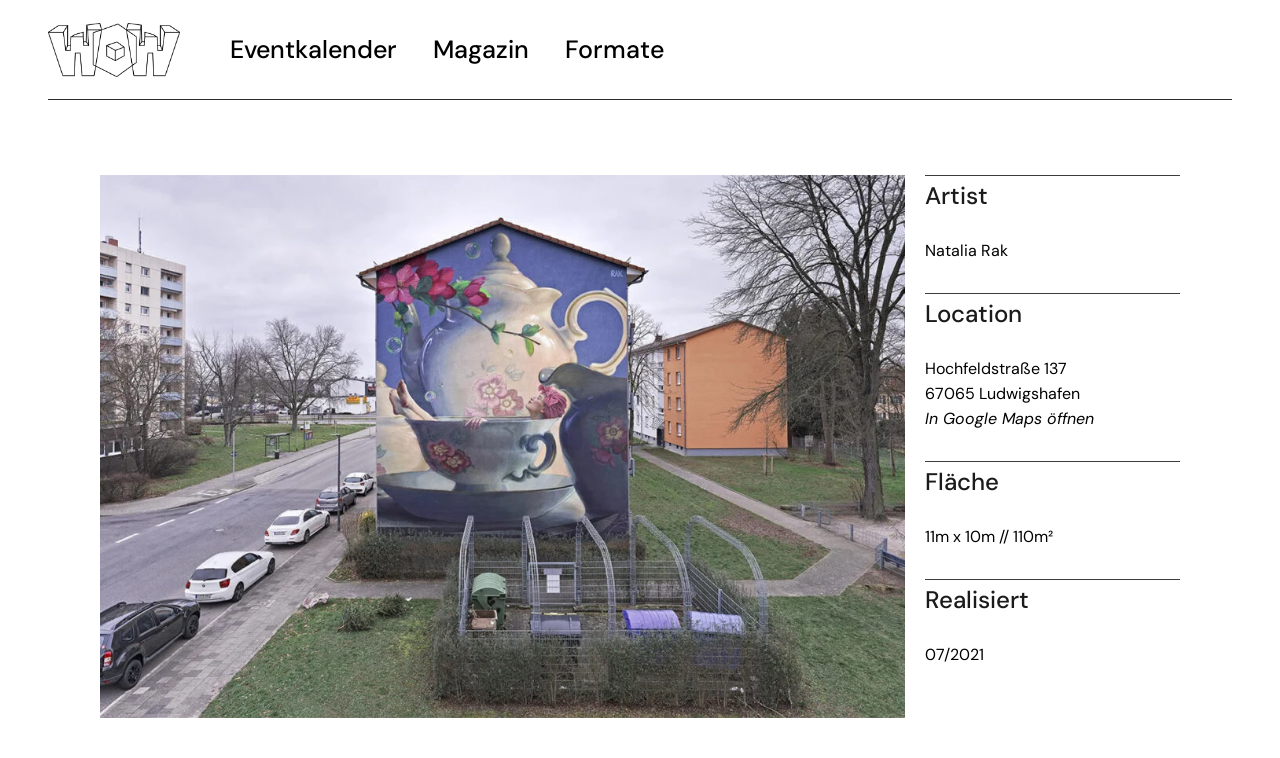

--- FILE ---
content_type: text/html; charset=UTF-8
request_url: https://ludwigshafen-wow.de/natalia-rak-let-forever-be/
body_size: 15650
content:
<!DOCTYPE html>
<html lang="de">
<head>
	<meta charset="UTF-8">
	<meta name="viewport" content="width=device-width, initial-scale=1, user-scalable=yes">
	<link rel="profile" href="https://gmpg.org/xfn/11">

	<meta name='robots' content='index, follow, max-image-preview:large, max-snippet:-1, max-video-preview:-1' />

	<!-- This site is optimized with the Yoast SEO plugin v26.7 - https://yoast.com/wordpress/plugins/seo/ -->
	<title>Natalia Rak: Let Forever Be - Ludwigshafen WOW</title>
	<meta name="description" content="Natalia Rak: Let forever be Natalia Rak ist eine renommierte polnische Street-Art-Künstlerin, die für ihre beeindruckenden und farbenfrohen Wandgemälde" />
	<link rel="canonical" href="https://ludwigshafen-wow.de/natalia-rak-let-forever-be/" />
	<meta property="og:locale" content="de_DE" />
	<meta property="og:type" content="article" />
	<meta property="og:title" content="Natalia Rak: Let Forever Be - Ludwigshafen WOW" />
	<meta property="og:description" content="Natalia Rak: Let forever be Natalia Rak ist eine renommierte polnische Street-Art-Künstlerin, die für ihre beeindruckenden und farbenfrohen Wandgemälde" />
	<meta property="og:url" content="https://ludwigshafen-wow.de/natalia-rak-let-forever-be/" />
	<meta property="og:site_name" content="Ludwigshafen WOW" />
	<meta property="article:publisher" content="https://www.facebook.com/ludwigshafenWOW" />
	<meta property="article:published_time" content="2021-07-15T13:06:00+00:00" />
	<meta property="article:modified_time" content="2025-01-24T19:36:07+00:00" />
	<meta property="og:image" content="https://ludwigshafen-wow.de/wp-content/uploads/2024/03/NataliaRak_©Rainer_Zerback.jpg" />
	<meta property="og:image:width" content="1200" />
	<meta property="og:image:height" content="810" />
	<meta property="og:image:type" content="image/jpeg" />
	<meta name="author" content="Andreas Heinrich" />
	<meta name="twitter:card" content="summary_large_image" />
	<meta name="twitter:label1" content="Verfasst von" />
	<meta name="twitter:data1" content="Andreas Heinrich" />
	<meta name="twitter:label2" content="Geschätzte Lesezeit" />
	<meta name="twitter:data2" content="5 Minuten" />
	<script type="application/ld+json" class="yoast-schema-graph">{"@context":"https://schema.org","@graph":[{"@type":"Article","@id":"https://ludwigshafen-wow.de/natalia-rak-let-forever-be/#article","isPartOf":{"@id":"https://ludwigshafen-wow.de/natalia-rak-let-forever-be/"},"author":{"name":"Andreas Heinrich","@id":"https://ludwigshafen-wow.de/#/schema/person/90b2e651579a27b473972e826d34049d"},"headline":"Natalia Rak: Let Forever Be","datePublished":"2021-07-15T13:06:00+00:00","dateModified":"2025-01-24T19:36:07+00:00","mainEntityOfPage":{"@id":"https://ludwigshafen-wow.de/natalia-rak-let-forever-be/"},"wordCount":175,"publisher":{"@id":"https://ludwigshafen-wow.de/#organization"},"image":{"@id":"https://ludwigshafen-wow.de/natalia-rak-let-forever-be/#primaryimage"},"thumbnailUrl":"https://ludwigshafen-wow.de/wp-content/uploads/2024/03/NataliaRak_©Rainer_Zerback.jpg","articleSection":["Urban Art"],"inLanguage":"de"},{"@type":"WebPage","@id":"https://ludwigshafen-wow.de/natalia-rak-let-forever-be/","url":"https://ludwigshafen-wow.de/natalia-rak-let-forever-be/","name":"Natalia Rak: Let Forever Be - Ludwigshafen WOW","isPartOf":{"@id":"https://ludwigshafen-wow.de/#website"},"primaryImageOfPage":{"@id":"https://ludwigshafen-wow.de/natalia-rak-let-forever-be/#primaryimage"},"image":{"@id":"https://ludwigshafen-wow.de/natalia-rak-let-forever-be/#primaryimage"},"thumbnailUrl":"https://ludwigshafen-wow.de/wp-content/uploads/2024/03/NataliaRak_©Rainer_Zerback.jpg","datePublished":"2021-07-15T13:06:00+00:00","dateModified":"2025-01-24T19:36:07+00:00","description":"Natalia Rak: Let forever be Natalia Rak ist eine renommierte polnische Street-Art-Künstlerin, die für ihre beeindruckenden und farbenfrohen Wandgemälde","breadcrumb":{"@id":"https://ludwigshafen-wow.de/natalia-rak-let-forever-be/#breadcrumb"},"inLanguage":"de","potentialAction":[{"@type":"ReadAction","target":["https://ludwigshafen-wow.de/natalia-rak-let-forever-be/"]}]},{"@type":"ImageObject","inLanguage":"de","@id":"https://ludwigshafen-wow.de/natalia-rak-let-forever-be/#primaryimage","url":"https://ludwigshafen-wow.de/wp-content/uploads/2024/03/NataliaRak_©Rainer_Zerback.jpg","contentUrl":"https://ludwigshafen-wow.de/wp-content/uploads/2024/03/NataliaRak_©Rainer_Zerback.jpg","width":1200,"height":810},{"@type":"BreadcrumbList","@id":"https://ludwigshafen-wow.de/natalia-rak-let-forever-be/#breadcrumb","itemListElement":[{"@type":"ListItem","position":1,"name":"Startseite","item":"https://ludwigshafen-wow.de/"},{"@type":"ListItem","position":2,"name":"Natalia Rak: Let Forever Be"}]},{"@type":"WebSite","@id":"https://ludwigshafen-wow.de/#website","url":"https://ludwigshafen-wow.de/","name":"Ludwigshafen WOW","description":"Magazin für Kunst und Kultur","publisher":{"@id":"https://ludwigshafen-wow.de/#organization"},"potentialAction":[{"@type":"SearchAction","target":{"@type":"EntryPoint","urlTemplate":"https://ludwigshafen-wow.de/?s={search_term_string}"},"query-input":{"@type":"PropertyValueSpecification","valueRequired":true,"valueName":"search_term_string"}}],"inLanguage":"de"},{"@type":"Organization","@id":"https://ludwigshafen-wow.de/#organization","name":"WOW Magazin für Kunst und Kultur in Ludwigshafen","url":"https://ludwigshafen-wow.de/","logo":{"@type":"ImageObject","inLanguage":"de","@id":"https://ludwigshafen-wow.de/#/schema/logo/image/","url":"https://ludwigshafen-wow.de/wp-content/uploads/2021/06/wow_logo-1.png","contentUrl":"https://ludwigshafen-wow.de/wp-content/uploads/2021/06/wow_logo-1.png","width":797,"height":333,"caption":"WOW Magazin für Kunst und Kultur in Ludwigshafen"},"image":{"@id":"https://ludwigshafen-wow.de/#/schema/logo/image/"},"sameAs":["https://www.facebook.com/ludwigshafenWOW","https://www.instagram.com/wow_magazin_lu/"]},{"@type":"Person","@id":"https://ludwigshafen-wow.de/#/schema/person/90b2e651579a27b473972e826d34049d","name":"Andreas Heinrich","sameAs":["http://www.dievonquaer.de"]}]}</script>
	<!-- / Yoast SEO plugin. -->



<link rel="alternate" type="application/rss+xml" title="Ludwigshafen WOW &raquo; Feed" href="https://ludwigshafen-wow.de/feed/" />
<link rel="alternate" type="application/rss+xml" title="Ludwigshafen WOW &raquo; Kommentar-Feed" href="https://ludwigshafen-wow.de/comments/feed/" />
<link rel="alternate" title="oEmbed (JSON)" type="application/json+oembed" href="https://ludwigshafen-wow.de/wp-json/oembed/1.0/embed?url=https%3A%2F%2Fludwigshafen-wow.de%2Fnatalia-rak-let-forever-be%2F" />
<link rel="alternate" title="oEmbed (XML)" type="text/xml+oembed" href="https://ludwigshafen-wow.de/wp-json/oembed/1.0/embed?url=https%3A%2F%2Fludwigshafen-wow.de%2Fnatalia-rak-let-forever-be%2F&#038;format=xml" />
<!-- ludwigshafen-wow.de is managing ads with Advanced Ads 2.0.16 – https://wpadvancedads.com/ --><!--noptimize--><script id="ludwi-ready">
			window.advanced_ads_ready=function(e,a){a=a||"complete";var d=function(e){return"interactive"===a?"loading"!==e:"complete"===e};d(document.readyState)?e():document.addEventListener("readystatechange",(function(a){d(a.target.readyState)&&e()}),{once:"interactive"===a})},window.advanced_ads_ready_queue=window.advanced_ads_ready_queue||[];		</script>
		<!--/noptimize--><style id='wp-img-auto-sizes-contain-inline-css' type='text/css'>
img:is([sizes=auto i],[sizes^="auto," i]){contain-intrinsic-size:3000px 1500px}
/*# sourceURL=wp-img-auto-sizes-contain-inline-css */
</style>
<link rel='stylesheet' id='animate-css' href='https://ludwigshafen-wow.de/wp-content/plugins/qi-blocks/assets/css/plugins/animate/animate.min.css?ver=4.1.1' type='text/css' media='all' />
<link rel='stylesheet' id='dripicons-css' href='https://ludwigshafen-wow.de/wp-content/plugins/zermatt-core/inc/icons/dripicons/assets/css/dripicons.min.css?ver=6.9' type='text/css' media='all' />
<link rel='stylesheet' id='elegant-icons-css' href='https://ludwigshafen-wow.de/wp-content/plugins/zermatt-core/inc/icons/elegant-icons/assets/css/elegant-icons.min.css?ver=6.9' type='text/css' media='all' />
<link rel='stylesheet' id='font-awesome-css' href='https://ludwigshafen-wow.de/wp-content/plugins/zermatt-core/inc/icons/font-awesome/assets/css/all.min.css?ver=6.9' type='text/css' media='all' />
<link rel='stylesheet' id='ionicons-css' href='https://ludwigshafen-wow.de/wp-content/plugins/zermatt-core/inc/icons/ionicons/assets/css/ionicons.min.css?ver=6.9' type='text/css' media='all' />
<link rel='stylesheet' id='linea-icons-css' href='https://ludwigshafen-wow.de/wp-content/plugins/zermatt-core/inc/icons/linea-icons/assets/css/linea-icons.min.css?ver=6.9' type='text/css' media='all' />
<link rel='stylesheet' id='linear-icons-css' href='https://ludwigshafen-wow.de/wp-content/plugins/zermatt-core/inc/icons/linear-icons/assets/css/linear-icons.min.css?ver=6.9' type='text/css' media='all' />
<link rel='stylesheet' id='simple-line-icons-css' href='https://ludwigshafen-wow.de/wp-content/plugins/zermatt-core/inc/icons/simple-line-icons/assets/css/simple-line-icons.min.css?ver=6.9' type='text/css' media='all' />
<style id='classic-theme-styles-inline-css' type='text/css'>
/*! This file is auto-generated */
.wp-block-button__link{color:#fff;background-color:#32373c;border-radius:9999px;box-shadow:none;text-decoration:none;padding:calc(.667em + 2px) calc(1.333em + 2px);font-size:1.125em}.wp-block-file__button{background:#32373c;color:#fff;text-decoration:none}
/*# sourceURL=/wp-includes/css/classic-themes.min.css */
</style>
<link rel='stylesheet' id='qi-blocks-grid-css' href='https://ludwigshafen-wow.de/wp-content/cache/autoptimize/css/autoptimize_single_0dcf6989dfa36b4fb6e02c4209d64eb6.css?ver=1.4.7' type='text/css' media='all' />
<link rel='stylesheet' id='qi-blocks-main-css' href='https://ludwigshafen-wow.de/wp-content/cache/autoptimize/css/autoptimize_single_d52e006522c5b74ecbd69dbbf4125133.css?ver=1.4.7' type='text/css' media='all' />
<style id='wpgb-head-inline-css' type='text/css'>
.wp-grid-builder:not(.wpgb-template),.wpgb-facet{opacity:0.01}.wpgb-facet fieldset{margin:0;padding:0;border:none;outline:none;box-shadow:none}.wpgb-facet fieldset:last-child{margin-bottom:40px;}.wpgb-facet fieldset legend.wpgb-sr-only{height:1px;width:1px}
/*# sourceURL=wpgb-head-inline-css */
</style>
<link rel='stylesheet' id='qi-addons-for-elementor-grid-style-css' href='https://ludwigshafen-wow.de/wp-content/plugins/qi-addons-for-elementor/assets/css/grid.min.css?ver=1.9.5' type='text/css' media='all' />
<link rel='stylesheet' id='qi-addons-for-elementor-helper-parts-style-css' href='https://ludwigshafen-wow.de/wp-content/plugins/qi-addons-for-elementor/assets/css/helper-parts.min.css?ver=1.9.5' type='text/css' media='all' />
<link rel='stylesheet' id='qi-addons-for-elementor-style-css' href='https://ludwigshafen-wow.de/wp-content/plugins/qi-addons-for-elementor/assets/css/main.min.css?ver=1.9.5' type='text/css' media='all' />
<link rel='stylesheet' id='select2-css' href='https://ludwigshafen-wow.de/wp-content/plugins/qode-framework/inc/common/assets/plugins/select2/select2.min.css?ver=6.9' type='text/css' media='all' />
<link rel='stylesheet' id='zermatt-core-dashboard-style-css' href='https://ludwigshafen-wow.de/wp-content/plugins/zermatt-core/inc/core-dashboard/assets/css/core-dashboard.min.css?ver=6.9' type='text/css' media='all' />
<link rel='stylesheet' id='swiper-css' href='https://ludwigshafen-wow.de/wp-content/plugins/qi-addons-for-elementor/assets/plugins/swiper/8.4.5/swiper.min.css?ver=8.4.5' type='text/css' media='all' />
<link rel='stylesheet' id='zermatt-main-css' href='https://ludwigshafen-wow.de/wp-content/themes/zermatt/assets/css/main.min.css?ver=6.9' type='text/css' media='all' />
<link rel='stylesheet' id='zermatt-core-style-css' href='https://ludwigshafen-wow.de/wp-content/plugins/zermatt-core/assets/css/zermatt-core.min.css?ver=6.9' type='text/css' media='all' />
<link rel='stylesheet' id='zermatt-style-css' href='https://ludwigshafen-wow.de/wp-content/themes/zermatt/style.css?ver=1.0.0' type='text/css' media='all' />
<style id='zermatt-style-inline-css' type='text/css'>
@font-face {font-family: League Spartan Bold zermatt;src:;}#qodef-page-footer-top-area { background-color: rgba(255,255,255,0);border-top-width: 0px;}#qodef-page-footer-top-area .widget { margin-bottom: 5px;}#qodef-page-footer-bottom-area { background-color: rgba(99,18,117,0);border-top-color: #81d742;border-top-width: 6px;}.qodef-h1 a:hover, h1 a:hover, .qodef-h2 a:hover, h2 a:hover, .qodef-h3 a:hover, h3 a:hover, .qodef-h4 a:hover, h4 a:hover, .qodef-h5 a:hover, h5 a:hover, .qodef-h6 a:hover, h6 a:hover, a:hover, p a:hover, .qodef-theme-button:hover, #qodef-page-header .widget_icl_lang_sel_widget .wpml-ls-legacy-dropdown .wpml-ls-item-toggle:hover, #qodef-page-header .widget_icl_lang_sel_widget .wpml-ls-legacy-dropdown-click .wpml-ls-item-toggle:hover, #qodef-page-header .widget_icl_lang_sel_widget .wpml-ls-legacy-dropdown .wpml-ls-sub-menu .wpml-ls-item a:hover, #qodef-page-header .widget_icl_lang_sel_widget .wpml-ls-legacy-dropdown-click .wpml-ls-sub-menu .wpml-ls-item a:hover, #qodef-page-header .widget_icl_lang_sel_widget .wpml-ls-legacy-list-horizontal ul li a:hover, #qodef-page-header .widget_icl_lang_sel_widget .wpml-ls-legacy-list-vertical ul li a:hover, #qodef-page-mobile-header .widget_icl_lang_sel_widget .wpml-ls-legacy-dropdown .wpml-ls-item-toggle:hover, #qodef-page-mobile-header .widget_icl_lang_sel_widget .wpml-ls-legacy-dropdown-click .wpml-ls-item-toggle:hover, #qodef-page-mobile-header .widget_icl_lang_sel_widget .wpml-ls-legacy-dropdown .wpml-ls-sub-menu .wpml-ls-item a:hover, #qodef-page-mobile-header .widget_icl_lang_sel_widget .wpml-ls-legacy-dropdown-click .wpml-ls-sub-menu .wpml-ls-item a:hover, #qodef-page-mobile-header .widget_icl_lang_sel_widget .wpml-ls-legacy-list-horizontal ul li a:hover, #qodef-page-mobile-header .widget_icl_lang_sel_widget .wpml-ls-legacy-list-vertical ul li a:hover, #qodef-page-sidebar .widget_icl_lang_sel_widget .wpml-ls-legacy-dropdown .wpml-ls-item-toggle:hover, #qodef-page-sidebar .widget_icl_lang_sel_widget .wpml-ls-legacy-dropdown-click .wpml-ls-item-toggle:hover, #qodef-page-sidebar .widget_icl_lang_sel_widget .wpml-ls-legacy-dropdown .wpml-ls-sub-menu .wpml-ls-item a:hover, #qodef-page-sidebar .widget_icl_lang_sel_widget .wpml-ls-legacy-dropdown-click .wpml-ls-sub-menu .wpml-ls-item a:hover, #qodef-page-sidebar .widget_icl_lang_sel_widget .wpml-ls-legacy-list-horizontal ul li a:hover, #qodef-page-sidebar .widget_icl_lang_sel_widget .wpml-ls-legacy-list-vertical ul li a:hover, #qodef-page-footer .widget_icl_lang_sel_widget .wpml-ls-legacy-dropdown .wpml-ls-item-toggle:hover, #qodef-page-footer .widget_icl_lang_sel_widget .wpml-ls-legacy-dropdown-click .wpml-ls-item-toggle:hover, #qodef-page-footer .widget_icl_lang_sel_widget .wpml-ls-legacy-dropdown .wpml-ls-sub-menu .wpml-ls-item a:hover, #qodef-page-footer .widget_icl_lang_sel_widget .wpml-ls-legacy-dropdown-click .wpml-ls-sub-menu .wpml-ls-item a:hover, #qodef-side-area .widget_icl_lang_sel_widget .wpml-ls-legacy-dropdown .wpml-ls-item-toggle:hover, #qodef-side-area .widget_icl_lang_sel_widget .wpml-ls-legacy-dropdown-click .wpml-ls-item-toggle:hover, #qodef-side-area .widget_icl_lang_sel_widget .wpml-ls-legacy-dropdown .wpml-ls-sub-menu .wpml-ls-item a:hover, #qodef-side-area .widget_icl_lang_sel_widget .wpml-ls-legacy-dropdown-click .wpml-ls-sub-menu .wpml-ls-item a:hover, .wp-block-file:hover, .qodef-m-pagination.qodef--infinite-scroll .qodef-infinite-scroll-spinner, .qodef-pagination--on.qodef-pagination-type--load-more .qodef-loading-spinner, .qodef-single-links>span:not(.qodef-m-single-links-title), .qodef-search .qodef-search-form .qodef-search-form-button:hover, .widget .qodef-widget-title a:hover, .widget a:hover, .widget.widget_calendar tfoot a:hover, .widget.widget_search button:hover, .widget.widget_recent_entries ul li a:hover, #qodef-top-area .widget .qodef-widget-title a:hover, #qodef-top-area .widget a:hover, #qodef-top-area .widget.widget_calendar tfoot a:hover, #qodef-top-area .widget.widget_search button:hover, #qodef-top-area .widget.widget_recent_entries ul li a:hover, #qodef-fullscreen-widget-area .widget .qodef-widget-title a:hover, #qodef-fullscreen-widget-area .widget a:hover, #qodef-fullscreen-widget-area .widget.widget_calendar tfoot a:hover, #qodef-fullscreen-widget-area .widget.widget_search button:hover, #qodef-fullscreen-widget-area .widget.widget_recent_entries ul li a:hover, #qodef-page-footer .widget .qodef-widget-title a:hover, #qodef-page-footer .widget a:hover, #qodef-page-footer .widget.widget_calendar tfoot a:hover, #qodef-page-footer .widget.widget_search button:hover, #qodef-page-footer .widget.widget_recent_entries ul li a:hover, #qodef-side-area .widget .qodef-widget-title a:hover, #qodef-side-area .widget a:hover, #qodef-side-area .widget.widget_calendar tfoot a:hover, #qodef-side-area .widget.widget_search button:hover, #qodef-side-area .widget.widget_recent_entries ul li a:hover, #qodef-page-sidebar .widget .qodef-widget-title a:hover, #qodef-page-sidebar .widget a:hover, #qodef-page-sidebar .widget.widget_calendar tfoot a:hover, #qodef-page-sidebar .widget.widget_search button:hover, #qodef-page-sidebar .widget.widget_recent_entries ul li a:hover, .qodef-mega-menu-widget-holder .widget .qodef-widget-title a:hover, .qodef-mega-menu-widget-holder .widget a:hover, .qodef-mega-menu-widget-holder .widget.widget_calendar tfoot a:hover, .qodef-mega-menu-widget-holder .widget.widget_search button:hover, .qodef-mega-menu-widget-holder .widget.widget_recent_entries ul li a:hover, .qodef-header--vertical .widget.widget_search button:hover, .woocommerce-account .woocommerce-MyAccount-navigation ul li.is-active a, .widget.widget_layered_nav ul li.chosen a, .widget.widget_product_search button:hover, .widget.widget_product_tag_cloud .tagcloud a:hover, .widget.widget_recent_reviews a:hover, #qodef-page-footer .widget.widget_layered_nav ul li.chosen a, #qodef-page-footer .widget.widget_product_search button:hover, #qodef-page-footer .widget.widget_product_tag_cloud .tagcloud a:hover, #qodef-page-footer .widget.widget_recent_reviews a:hover, #qodef-multiple-map-notice, .qodef-map-marker-holder .qodef-info-window-inner .qodef-info-window-link:hover~.qodef-info-window-details .qodef-info-window-title, #qodef-page-popup-modal .qodef-m-close:hover, #qodef-top-area .qodef-woo-dropdown-cart .qodef-woo-dropdown-items a:hover, .qodef-horizontal-full-skin-dark .qodef-portfolio-list.qodef-item-layout--info-custom .qodef-e-title a:hover, .qodef-portfolio-list.qodef-item-layout--info-minimal .qodef-e-info-category a:hover, .qodef-reviews-per-criteria .qodef-item-reviews-average-rating, .qodef-search-cover-form .qodef-m-form-field, .qodef-search-cover-form .qodef-m-form-field:focus, .qodef-fullscreen-search-holder .qodef-m-form-submit:hover, .qodef-banner .qodef-m-text-field, .qodef-button.qodef-layout--textual:hover, #qodef-page-spinner .qodef-m-inner, .qodef-page-title .qodef-breadcrumbs a:hover, .qodef-weather-widget .qodef-m-weather-icon, .qodef-weather-widget .qodef-e-heading-description { color: #000000;}#qodef-page-footer-bottom-area .qodef-footer-bottom-custom:hover, .wp-block-cover-image h1 a:hover, .wp-block-cover-image h2 a:hover, .wp-block-cover-image h3 a:hover, .wp-block-cover-image h4 a:hover, .wp-block-cover-image h5 a:hover, .wp-block-cover-image h6 a:hover, .wp-block-cover-image p a:hover, .wp-block-cover h1 a:hover, .wp-block-cover h2 a:hover, .wp-block-cover h3 a:hover, .wp-block-cover h4 a:hover, .wp-block-cover h5 a:hover, .wp-block-cover h6 a:hover, .wp-block-cover p a:hover, .qodef-contact-form-7 .qodef-cf7-inline button.qodef-layout--textual:hover { color: #000000!important;}.qodef-theme-button:hover, button[type=submit]:hover, input[type=submit]:hover, .wp-block-button .wp-block-button__link:hover, .wp-block-button.is-style-outline .wp-block-button__link:hover, .widget.widget_calendar #today, #qodef-top-area .widget.widget_calendar #today, #qodef-fullscreen-widget-area .widget.widget_calendar #today, #qodef-page-footer .widget.widget_calendar #today, #qodef-side-area .widget.widget_calendar #today, #qodef-page-sidebar .widget.widget_calendar #today, .qodef-mega-menu-widget-holder .widget.widget_calendar #today, #qodef-woo-page .qodef-woo-product-mark, .qodef-woo-shortcode .qodef-woo-product-mark, .woocommerce-page div.woocommerce>.return-to-shop a:hover, .woocommerce-account .button:hover, .widget.woocommerce .button:hover, .widget.widget_price_filter .price_slider_wrapper .ui-widget-content .ui-slider-handle, .widget.widget_price_filter .price_slider_wrapper .ui-widget-content .ui-slider-range, #qodef-page-footer .widget.widget_price_filter .price_slider_wrapper .ui-widget-content .ui-slider-handle, #qodef-page-footer .widget.widget_price_filter .price_slider_wrapper .ui-widget-content .ui-slider-range, .qodef-places-geo-radius .noUi-target .noUi-connect, .qodef-places-geo-radius .noUi-target .noUi-handle, .qodef-woo-dropdown-cart .qodef-m-action-link:hover, .qodef-woo-side-area-cart .qodef-m-action-link:hover, .qodef-button.qodef-layout--filled.qodef-html--link:hover, .qodef-button.qodef-layout--outlined:hover, .qodef-icon-holder.qodef-layout--circle, .qodef-icon-holder.qodef-layout--square, #qodef-page-spinner.qodef-layout--progress-bar .qodef-m-spinner-line-front, .widget.widget_zermatt_core_social_icons_group .qodef-icon-holder.qodef-layout--circle { background-color: #000000;}.wp-block-button.is-style-outline .wp-block-button__link:hover, .widget.woocommerce .button:hover, .qodef-button.qodef-layout--outlined:hover { border-color: #000000;}#qodef-custom-cursor .qodef-cursor-dot, .qodef-horizontal-full-skin-light #qodef-custom-cursor.qodef--view .qodef-cursor-dot { fill: #000000;}.qodef-theme-button:hover { stroke: #000000;}.qodef-header--vertical #qodef-page-header { background-image: url();}#qodef-page-sidebar .widget { margin-bottom: 10px;}#qodef-page-spinner .qodef-m-inner { color: #0a0a0a;}p { color: #000000;font-size: 16px;line-height: 25px;}h1 { color: #000000;font-size: 40px;line-height: 46px;}h2 { font-size: 40px;line-height: 46px;}h3 { font-size: 25px;line-height: 31px;}h4 { font-size: 25px;line-height: 31px;}h5 { font-size: 24px;line-height: 30px;}h6 { font-size: 16px;line-height: 22px;}a, p a { text-decoration: none;}a:hover, p a:hover { text-decoration: none;}.qodef-mobile-header--minimal #qodef-page-mobile-header { height: 70px;}@media only screen and (max-width: 1024px){p { font-size: 14px;line-height: 20px;}h1 { font-size: 30px;line-height: 36px;}h2 { font-size: 30px;line-height: 36px;}h3 { font-size: 20px;line-height: 26px;}h4 { font-size: 20px;line-height: 26px;}h5 { font-size: 18px;line-height: 24px;}h6 { font-size: 16px;line-height: 22px;}}@media only screen and (max-width: 768px){p { font-size: 14px;line-height: 20px;}h1 { font-size: 25px;line-height: 31px;}h2 { font-size: 25px;line-height: 31px;}h3 { font-size: 16px;line-height: 22px;}h4 { font-size: 16px;line-height: 22px;}h5 { font-size: 18px;line-height: 24px;}h6 { font-size: 16px;line-height: 22px;}}@media only screen and (max-width: 680px){p { font-size: 14px;line-height: 20px;}h1 { font-size: 25px;line-height: 31px;}h2 { font-size: 25px;line-height: 31px;}h3 { font-size: 14px;line-height: 20px;}h4 { font-size: 14px;line-height: 20px;}h5 { font-size: 16px;line-height: 22px;}h6 { font-size: 16px;line-height: 22px;}}
/*# sourceURL=zermatt-style-inline-css */
</style>
<link rel='stylesheet' id='zermatt-child-style-css' href='https://ludwigshafen-wow.de/wp-content/cache/autoptimize/css/autoptimize_single_828a0e8ccedcf05c54db5cd4243d63b1.css?ver=1.0.0' type='text/css' media='all' />
<link rel='stylesheet' id='magnific-popup-css' href='https://ludwigshafen-wow.de/wp-content/cache/autoptimize/css/autoptimize_single_f4e9320eb46cd43d112baefc59cecf62.css?ver=6.9' type='text/css' media='all' />
<link rel='stylesheet' id='zermatt-google-fonts-css' href='https://ludwigshafen-wow.de/wp-content/cache/autoptimize/css/autoptimize_single_6875813f37084685282e97f85dc4ae3c.css?ver=1663759531' type='text/css' media='all' />
<link rel='stylesheet' id='dflip-style-css' href='https://ludwigshafen-wow.de/wp-content/plugins/3d-flipbook-dflip-lite/assets/css/dflip.min.css?ver=2.4.20' type='text/css' media='all' />
<link rel='stylesheet' id='zermatt-core-elementor-css' href='https://ludwigshafen-wow.de/wp-content/plugins/zermatt-core/inc/plugins/elementor/assets/css/elementor.min.css?ver=6.9' type='text/css' media='all' />
<link rel='stylesheet' id='elementor-icons-css' href='https://ludwigshafen-wow.de/wp-content/plugins/elementor/assets/lib/eicons/css/elementor-icons.min.css?ver=5.45.0' type='text/css' media='all' />
<link rel='stylesheet' id='elementor-frontend-css' href='https://ludwigshafen-wow.de/wp-content/plugins/elementor/assets/css/frontend.min.css?ver=3.34.1' type='text/css' media='all' />
<link rel='stylesheet' id='elementor-post-6240-css' href='https://ludwigshafen-wow.de/wp-content/cache/autoptimize/css/autoptimize_single_32fba78094d723bd62b7d429a2d30dcb.css?ver=1769028777' type='text/css' media='all' />
<link rel='stylesheet' id='widget-image-css' href='https://ludwigshafen-wow.de/wp-content/plugins/elementor/assets/css/widget-image.min.css?ver=3.34.1' type='text/css' media='all' />
<link rel='stylesheet' id='widget-heading-css' href='https://ludwigshafen-wow.de/wp-content/plugins/elementor/assets/css/widget-heading.min.css?ver=3.34.1' type='text/css' media='all' />
<link rel='stylesheet' id='elementor-post-35100-css' href='https://ludwigshafen-wow.de/wp-content/cache/autoptimize/css/autoptimize_single_8d50d0ff27d93e5ad93bf081a6cbb577.css?ver=1769035730' type='text/css' media='all' />
<link rel='stylesheet' id='eael-general-css' href='https://ludwigshafen-wow.de/wp-content/plugins/essential-addons-for-elementor-lite/assets/front-end/css/view/general.min.css?ver=6.5.7' type='text/css' media='all' />
<link rel='stylesheet' id='elementor-gf-local-roboto-css' href='https://ludwigshafen-wow.de/wp-content/cache/autoptimize/css/autoptimize_single_d45e09e0b96543f9e287acad913a2791.css?ver=1663759531' type='text/css' media='all' />
<link rel='stylesheet' id='elementor-gf-local-robotoslab-css' href='https://ludwigshafen-wow.de/wp-content/cache/autoptimize/css/autoptimize_single_dede6fc1083330e320ab293a118eafa1.css?ver=1663759531' type='text/css' media='all' />
<link rel='stylesheet' id='elementor-gf-local-montserrat-css' href='https://ludwigshafen-wow.de/wp-content/cache/autoptimize/css/autoptimize_single_4aacd7e0dec8cba2bfc6e9489b1810ef.css?ver=1663759531' type='text/css' media='all' />
<link rel='stylesheet' id='elementor-gf-local-dmsans-css' href='https://ludwigshafen-wow.de/wp-content/cache/autoptimize/css/autoptimize_single_525a444a348f695a8b7df55fe2a1209a.css?ver=1663759531' type='text/css' media='all' />
<script type="text/javascript" src="https://ludwigshafen-wow.de/wp-includes/js/jquery/jquery.min.js?ver=3.7.1" id="jquery-core-js"></script>

<link rel="https://api.w.org/" href="https://ludwigshafen-wow.de/wp-json/" /><link rel="alternate" title="JSON" type="application/json" href="https://ludwigshafen-wow.de/wp-json/wp/v2/posts/35100" /><link rel="EditURI" type="application/rsd+xml" title="RSD" href="https://ludwigshafen-wow.de/xmlrpc.php?rsd" />
<meta name="generator" content="WordPress 6.9" />
<link rel='shortlink' href='https://ludwigshafen-wow.de/?p=35100' />
<noscript><style>.wp-grid-builder .wpgb-card.wpgb-card-hidden .wpgb-card-wrapper{opacity:1!important;visibility:visible!important;transform:none!important}.wpgb-facet {opacity:1!important;pointer-events:auto!important}.wpgb-facet *:not(.wpgb-pagination-facet){display:none}</style></noscript><meta name="generator" content="Elementor 3.34.1; features: additional_custom_breakpoints; settings: css_print_method-external, google_font-enabled, font_display-auto">
			<style>
				.e-con.e-parent:nth-of-type(n+4):not(.e-lazyloaded):not(.e-no-lazyload),
				.e-con.e-parent:nth-of-type(n+4):not(.e-lazyloaded):not(.e-no-lazyload) * {
					background-image: none !important;
				}
				@media screen and (max-height: 1024px) {
					.e-con.e-parent:nth-of-type(n+3):not(.e-lazyloaded):not(.e-no-lazyload),
					.e-con.e-parent:nth-of-type(n+3):not(.e-lazyloaded):not(.e-no-lazyload) * {
						background-image: none !important;
					}
				}
				@media screen and (max-height: 640px) {
					.e-con.e-parent:nth-of-type(n+2):not(.e-lazyloaded):not(.e-no-lazyload),
					.e-con.e-parent:nth-of-type(n+2):not(.e-lazyloaded):not(.e-no-lazyload) * {
						background-image: none !important;
					}
				}
			</style>
			<link rel="icon" href="https://ludwigshafen-wow.de/wp-content/uploads/2021/08/cropped-wow_favicon-32x32.png" sizes="32x32" />
<link rel="icon" href="https://ludwigshafen-wow.de/wp-content/uploads/2021/08/cropped-wow_favicon-192x192.png" sizes="192x192" />
<link rel="apple-touch-icon" href="https://ludwigshafen-wow.de/wp-content/uploads/2021/08/cropped-wow_favicon-180x180.png" />
<meta name="msapplication-TileImage" content="https://ludwigshafen-wow.de/wp-content/uploads/2021/08/cropped-wow_favicon-270x270.png" />
		<style type="text/css" id="wp-custom-css">
			body.single-post .qodef-blog .qodef-e-info-item.qodef-e-info-author {
    display:none;
}

body.archive.tag .qodef-blog .qodef-e-info-item.qodef-e-info-author {
    display:none;
}

body.archive.category .qodef-blog .qodef-e-info-item.qodef-e-info-author {
    display:none;
}

#qodef-page-footer ul#menu-footer-1 {    display:flex;
    flex-direction:row;
}

#qodef-page-footer ul#menu-footer-1 li {
    padding-right:10px;
}

body.single-post #qodef-page-inner {
    padding-bottom:0px !important;
}

#qodef-page-footer ul#menu-footer-0 {    display:flex;
    flex-direction:row;
}

#qodef-page-footer ul#menu-footer-0 li {
    padding-right:10px;
}

.single .qodef-blog .qodef-blog-item .qodef-e-media .qodef-info--absolute-top .qodef-e-info-item a {   pointer-events: none!important;
}

.single .qodef-blog.qodef--single>.qodef-blog-item .qodef-e-info .qodef-e-info-tags a {
   pointer-events: none!important; 
}

.qodef-blog-item .eltdf-post-info-date a {
  pointer-events: none!important;
	
}
.qodef-blog .qodef-blog-item .qodef-e-media .qodef-info--absolute-top .qodef-e-info-item a {
    pointer-events: none;
	
}
.qodef-blog .qodef-blog-item .qodef-e-media .qodef-info--absolute-bottom .qodef-e-info-item a {
    pointer-events: none;
}
.qodef-content-ics {
	margin:0 !important;
}
.qodef-content-ics a {
  background-image: linear-gradient(to top,currentColor 2px,transparent 2px);
    background-position: 0 0;
    -webkit-transition: background-size .35s cubic-bezier(.16,.48,.36,1),color .2s ease-out;
    -o-transition: background-size .35s cubic-bezier(.16,.48,.36,1),color .2s ease-out;
    transition: background-size .35s cubic-bezier(.16,.48,.36,1),color .2s ease-out;
    background-repeat: no-repeat;
    background-size: 0 100%;
    background-position-x: 100%;
    background-size: 100% 100%;
} 
.qodef-content-ics a:hover {
  -webkit-animation: qode-background-size .7s cubic-bezier(.16,.48,.36,1);
    animation: qode-background-size .7s cubic-bezier(.16,.48,.36,1);
} 

@media only screen and (max-width: 767px) {
  .hide-on-mobile {
    display: none !important;
  }
}

/* versuch mit anker */

		</style>
		</head>
<body class="wp-singular post-template post-template-elementor_header_footer single single-post postid-35100 single-format-standard wp-theme-zermatt wp-child-theme-zermatt-child qi-blocks-1.4.7 qodef-gutenberg--no-touch qode-framework-1.2.2 qodef-qi--no-touch qi-addons-for-elementor-1.9.5 qodef-back-to-top--enabled  qodef-header--standard qodef-header-appearance--none qodef-mobile-header--minimal qodef-drop-down-second--full-width qodef-drop-down-second--default zermatt-core-1.1.2 zermatt-child-child-1.0.8 zermatt-1.6.1 qodef-content-grid-1400 qodef-header-standard--left qodef-search--covers-header elementor-default elementor-template-full-width elementor-kit-6240 elementor-page elementor-page-35100 aa-prefix-ludwi-" itemscope itemtype="https://schema.org/WebPage">
		<div id="qodef-page-wrapper" class="">
		<header id="qodef-page-header" >
		<div id="qodef-page-header-inner" class=" qodef-border--full">
		<a itemprop="url" class="qodef-header-logo-link qodef-height--set" href="https://ludwigshafen-wow.de/" style="height:55px" rel="home">
	<img fetchpriority="high" width="797" height="333" src="https://ludwigshafen-wow.de/wp-content/uploads/2021/06/wow_logo-1.png" class="qodef-header-logo-image qodef--main" alt="logo main" itemprop="image" srcset="https://ludwigshafen-wow.de/wp-content/uploads/2021/06/wow_logo-1.png 797w, https://ludwigshafen-wow.de/wp-content/uploads/2021/06/wow_logo-1-300x125.png 300w, https://ludwigshafen-wow.de/wp-content/uploads/2021/06/wow_logo-1-768x321.png 768w" sizes="(max-width: 797px) 100vw, 797px" />	<img width="797" height="333" src="https://ludwigshafen-wow.de/wp-content/uploads/2021/06/wow_logo-1.png" class="qodef-header-logo-image qodef--dark" alt="logo dark" itemprop="image" srcset="https://ludwigshafen-wow.de/wp-content/uploads/2021/06/wow_logo-1.png 797w, https://ludwigshafen-wow.de/wp-content/uploads/2021/06/wow_logo-1-300x125.png 300w, https://ludwigshafen-wow.de/wp-content/uploads/2021/06/wow_logo-1-768x321.png 768w" sizes="(max-width: 797px) 100vw, 797px" />	<img width="797" height="333" src="https://ludwigshafen-wow.de/wp-content/uploads/2021/06/wow_logo-2.png" class="qodef-header-logo-image qodef--light" alt="logo light" itemprop="image" srcset="https://ludwigshafen-wow.de/wp-content/uploads/2021/06/wow_logo-2.png 797w, https://ludwigshafen-wow.de/wp-content/uploads/2021/06/wow_logo-2-300x125.png 300w, https://ludwigshafen-wow.de/wp-content/uploads/2021/06/wow_logo-2-768x321.png 768w" sizes="(max-width: 797px) 100vw, 797px" /></a>	<nav class="qodef-header-navigation" role="navigation" aria-label="Top Menu">
		<ul id="menu-main-menu-1" class="menu"><li class="menu-item menu-item-type-custom menu-item-object-custom menu-item-home menu-item-54434"><a href="https://ludwigshafen-wow.de/"><span class="qodef-menu-item-text">Eventkalender</span></a></li>
<li class="menu-item menu-item-type-post_type menu-item-object-page menu-item-37482"><a href="https://ludwigshafen-wow.de/magazin/"><span class="qodef-menu-item-text">Magazin</span></a></li>
<li class="menu-item menu-item-type-custom menu-item-object-custom menu-item-has-children menu-item-42442 qodef-menu-item--narrow"><a><span class="qodef-menu-item-text">Formate</span></a>
<div class="qodef-drop-down-second"><div class="qodef-drop-down-second-inner"><ul class="sub-menu">
	<li class="menu-item menu-item-type-custom menu-item-object-custom menu-item-42444"><a href="https://ludwigshafen-wow.de/muralu"><span class="qodef-menu-item-text">MURALU</span></a></li>
	<li class="menu-item menu-item-type-custom menu-item-object-custom menu-item-42445"><a href="https://ludwigshafen-wow.de/wow-city-tours/"><span class="qodef-menu-item-text">WOW CITY TOURS</span></a></li>
	<li class="menu-item menu-item-type-custom menu-item-object-custom menu-item-42443"><a href="https://ludwigshafen-wow.de/wow-bier/"><span class="qodef-menu-item-text">WOW BIER</span></a></li>
</ul></div></div>
</li>
</ul>	</nav>
	</div>
	</header><header id="qodef-page-mobile-header">
		<div id="qodef-page-mobile-header-inner" class=" qodef-border--full">
		<a itemprop="url" class="qodef-mobile-header-logo-link" href="https://ludwigshafen-wow.de/" style="height:36px" rel="home">
	<img fetchpriority="high" width="797" height="333" src="https://ludwigshafen-wow.de/wp-content/uploads/2021/06/wow_logo-1.png" class="qodef-header-logo-image qodef--main" alt="logo main" itemprop="image" srcset="https://ludwigshafen-wow.de/wp-content/uploads/2021/06/wow_logo-1.png 797w, https://ludwigshafen-wow.de/wp-content/uploads/2021/06/wow_logo-1-300x125.png 300w, https://ludwigshafen-wow.de/wp-content/uploads/2021/06/wow_logo-1-768x321.png 768w" sizes="(max-width: 797px) 100vw, 797px" />	<img width="797" height="333" src="https://ludwigshafen-wow.de/wp-content/uploads/2021/06/wow_logo-1.png" class="qodef-header-logo-image qodef--dark" alt="logo dark" itemprop="image" srcset="https://ludwigshafen-wow.de/wp-content/uploads/2021/06/wow_logo-1.png 797w, https://ludwigshafen-wow.de/wp-content/uploads/2021/06/wow_logo-1-300x125.png 300w, https://ludwigshafen-wow.de/wp-content/uploads/2021/06/wow_logo-1-768x321.png 768w" sizes="(max-width: 797px) 100vw, 797px" /><img width="797" height="333" src="https://ludwigshafen-wow.de/wp-content/uploads/2021/06/wow_logo-2.png" class="qodef-header-logo-image qodef--light" alt="logo light" itemprop="image" srcset="https://ludwigshafen-wow.de/wp-content/uploads/2021/06/wow_logo-2.png 797w, https://ludwigshafen-wow.de/wp-content/uploads/2021/06/wow_logo-2-300x125.png 300w, https://ludwigshafen-wow.de/wp-content/uploads/2021/06/wow_logo-2-768x321.png 768w" sizes="(max-width: 797px) 100vw, 797px" /></a><a href="javascript:void(0)"  class="qodef-opener-icon qodef-m qodef-source--predefined qodef-fullscreen-menu-opener"  >
	<span class="qodef-m-icon qodef--open">
		<span class="qodef-m-circles"><span class="qodef-m-circle qodef--1"></span><span class="qodef-m-circle qodef--2"></span><span class="qodef-m-circle qodef--3"></span><span class="qodef-m-circle qodef--4"></span><span class="qodef-m-circle qodef--5"></span><span class="qodef-m-circle qodef--6"></span><span class="qodef-m-circle qodef--7"></span><span class="qodef-m-circle qodef--8"></span><span class="qodef-m-circle qodef--9"></span><span class="qodef-m-circle qodef--10"></span><span class="qodef-m-circle qodef--11"></span><span class="qodef-m-circle qodef--12"></span><span class="qodef-m-circle qodef--13"></span><span class="qodef-m-circle qodef--14"></span><span class="qodef-m-circle qodef--15"></span><span class="qodef-m-circle qodef--16"></span></span>	</span>
			<span class="qodef-m-icon qodef--close">
			<span class="qodef-m-lines"><span class="qodef-m-line qodef--1"></span><span class="qodef-m-line qodef--2"></span></span>		</span>
		</a>	</div>
	</header>		<div id="qodef-page-outer">
						<div id="qodef-page-inner" class="qodef-content-grid">		<div data-elementor-type="wp-post" data-elementor-id="35100" class="elementor elementor-35100" data-elementor-post-type="post">
						<section class="elementor-section elementor-top-section elementor-element elementor-element-19ee6ab2 elementor-section-full_width elementor-section-height-default elementor-section-height-default qodef-elementor-content-no qodef-elementor-stretch-row-no qodef-elementor-overlay-no" data-id="19ee6ab2" data-element_type="section">
						<div class="elementor-container elementor-column-gap-default">
					<div class="elementor-column elementor-col-50 elementor-top-column elementor-element elementor-element-43595a60" data-id="43595a60" data-element_type="column">
			<div class="elementor-widget-wrap elementor-element-populated">
						<div class="elementor-element elementor-element-7371ca43 elementor-widget elementor-widget-image" data-id="7371ca43" data-element_type="widget" data-widget_type="image.default">
				<div class="elementor-widget-container">
															<img loading="lazy" decoding="async" width="1024" height="691" src="https://ludwigshafen-wow.de/wp-content/uploads/2024/03/NataliaRak_©Rainer_Zerback-1024x691.jpg" class="attachment-large size-large wp-image-35103" alt="" srcset="https://ludwigshafen-wow.de/wp-content/uploads/2024/03/NataliaRak_©Rainer_Zerback-1024x691.jpg 1024w, https://ludwigshafen-wow.de/wp-content/uploads/2024/03/NataliaRak_©Rainer_Zerback-300x203.jpg 300w, https://ludwigshafen-wow.de/wp-content/uploads/2024/03/NataliaRak_©Rainer_Zerback-768x518.jpg 768w, https://ludwigshafen-wow.de/wp-content/uploads/2024/03/NataliaRak_©Rainer_Zerback.jpg 1200w" sizes="(max-width: 1024px) 100vw, 1024px" />															</div>
				</div>
				<div class="elementor-element elementor-element-6de5519f elementor-widget elementor-widget-heading" data-id="6de5519f" data-element_type="widget" data-widget_type="heading.default">
				<div class="elementor-widget-container">
					<h2 class="elementor-heading-title elementor-size-default">Natalia Rak: Let forever be</h2>				</div>
				</div>
				<div class="elementor-element elementor-element-8de4114 elementor-widget elementor-widget-text-editor" data-id="8de4114" data-element_type="widget" data-widget_type="text-editor.default">
				<div class="elementor-widget-container">
									<p>Natalia Rak ist eine renommierte polnische Street-Art-Künstlerin, die für ihre beeindruckenden und farbenfrohen Wandgemälde weltweit bekannt ist. Geboren in Lodz, Polen, studierte sie Kunst an der dortigen Akademie der Schönen Künste und entwickelte sich zu einer vielseitigen Künstlerin mit Expertise in Grafik- und Webdesign<span class="whitespace-nowrap" style="font-family: var( --e-global-typography-text-font-family ), Sans-serif; font-weight: var( --e-global-typography-text-font-weight );">. </span><span style="font-family: var( --e-global-typography-text-font-family ), Sans-serif; font-weight: var( --e-global-typography-text-font-weight );">Raks künstlerischer Stil zeichnet sich durch hyperrealistische Darstellungen aus, die oft von Märchen und Fantasiewelten inspiriert sind. Sie kreiert großformatige Murals, die durch ihre lebendigen Farben und surrealen Elemente sofort ins Auge fallen</span><span class="whitespace-nowrap" style="font-family: var( --e-global-typography-text-font-family ), Sans-serif; font-weight: var( --e-global-typography-text-font-weight );">.</span><span style="font-family: var( --e-global-typography-text-font-family ), Sans-serif; font-weight: var( --e-global-typography-text-font-weight );"> Ihre Werke zeigen häufig weibliche Figuren als zentrale Motive, die sie als Nymphen oder Feen in magischen Landschaften darstellt</span><span class="whitespace-nowrap" style="font-family: var( --e-global-typography-text-font-family ), Sans-serif; font-weight: var( --e-global-typography-text-font-weight );">. </span><span style="font-family: var( --e-global-typography-text-font-family ), Sans-serif; font-weight: var( --e-global-typography-text-font-weight );">Die Künstlerin hat sich international einen Namen gemacht und nimmt an zahlreichen Ausstellungen und Street-Art-Festivals in Ländern wie Australien, Neuseeland, USA, Deutschland und Italien teil. Titelbild: ©Rainer Zerback, Bild 1-4,13,16: ©Murat Bilir, Bild 4,6,7: ©Rainer Zerback, Bild 9-12: ©Norbert Hufler</span></p>								</div>
				</div>
					</div>
		</div>
				<div class="elementor-column elementor-col-50 elementor-top-column elementor-element elementor-element-157044f6" data-id="157044f6" data-element_type="column">
			<div class="elementor-widget-wrap elementor-element-populated">
						<div class="elementor-element elementor-element-6956f4dc elementor-widget elementor-widget-heading" data-id="6956f4dc" data-element_type="widget" data-widget_type="heading.default">
				<div class="elementor-widget-container">
					<h2 class="elementor-heading-title elementor-size-default">Artist</h2>				</div>
				</div>
				<div class="elementor-element elementor-element-66000927 elementor-widget elementor-widget-text-editor" data-id="66000927" data-element_type="widget" data-widget_type="text-editor.default">
				<div class="elementor-widget-container">
									<p><a href="https://www.instagram.com/nataliarakart/?hl=de">Natalia Rak</a></p>								</div>
				</div>
				<div class="elementor-element elementor-element-5ee377e7 elementor-widget elementor-widget-heading" data-id="5ee377e7" data-element_type="widget" data-widget_type="heading.default">
				<div class="elementor-widget-container">
					<h2 class="elementor-heading-title elementor-size-default">Location</h2>				</div>
				</div>
				<div class="elementor-element elementor-element-100ec2dc elementor-widget elementor-widget-text-editor" data-id="100ec2dc" data-element_type="widget" data-widget_type="text-editor.default">
				<div class="elementor-widget-container">
									<p>Hochfeldstraße 137<br />67065 Ludwigshafen<br /><i><a href="https://maps.app.goo.gl/Cg2a4vGrfjUq1Agy6">In Google Maps öffnen</a></i></p>								</div>
				</div>
				<div class="elementor-element elementor-element-609d360b elementor-widget elementor-widget-heading" data-id="609d360b" data-element_type="widget" data-widget_type="heading.default">
				<div class="elementor-widget-container">
					<h2 class="elementor-heading-title elementor-size-default">Fläche</h2>				</div>
				</div>
				<div class="elementor-element elementor-element-2be08f38 elementor-widget elementor-widget-text-editor" data-id="2be08f38" data-element_type="widget" data-widget_type="text-editor.default">
				<div class="elementor-widget-container">
									<div class="widget widget_codewidget" data-area="urban-art"><div class="code-widget"><p>11m x 10m // 110m²</p></div></div>								</div>
				</div>
				<div class="elementor-element elementor-element-1d5087cb elementor-widget elementor-widget-heading" data-id="1d5087cb" data-element_type="widget" data-widget_type="heading.default">
				<div class="elementor-widget-container">
					<h2 class="elementor-heading-title elementor-size-default">Realisiert</h2>				</div>
				</div>
				<div class="elementor-element elementor-element-73582359 elementor-widget elementor-widget-text-editor" data-id="73582359" data-element_type="widget" data-widget_type="text-editor.default">
				<div class="elementor-widget-container">
									<p>07/2021</p>								</div>
				</div>
					</div>
		</div>
					</div>
		</section>
				<section class="elementor-section elementor-top-section elementor-element elementor-element-aa74a91 elementor-section-full_width elementor-section-height-default elementor-section-height-default qodef-elementor-content-no qodef-elementor-stretch-row-no qodef-elementor-overlay-no" data-id="aa74a91" data-element_type="section">
						<div class="elementor-container elementor-column-gap-default">
					<div class="elementor-column elementor-col-100 elementor-top-column elementor-element elementor-element-a237952" data-id="a237952" data-element_type="column">
			<div class="elementor-widget-wrap elementor-element-populated">
						<div class="elementor-element elementor-element-c33a979 elementor-widget elementor-widget-qi_addons_for_elementor_image_gallery" data-id="c33a979" data-element_type="widget" data-widget_type="qi_addons_for_elementor_image_gallery.default">
				<div class="elementor-widget-container">
					<div class="qodef-shortcode qodef-m qodef-qi-image-gallery qodef-qi-fslightbox-popup qodef-popup-gallery qodef-image--hover-zoom qodef-qi-grid qodef-layout--qi-columns qodef-col-num--4 qodef-responsive--predefined">
	<div class="qodef-grid-inner">
		<div class="qodef-e qodef-image-wrapper qodef-grid-item">
	<div class="qodef-e-inner">
					<a class="qodef-popup-item" itemprop="image" href="https://ludwigshafen-wow.de/wp-content/uploads/2025/01/Natalia_Rak_©Murat_Bilir-2.jpg" data-type="image" data-fslightbox="gallery-585">
					<img loading="lazy" decoding="async" src="https://ludwigshafen-wow.de/wp-content/uploads/2025/01/Natalia_Rak_©Murat_Bilir-2-400x400.jpg" alt="" width="400" height="400" />					</a>
			</div>
</div>
<div class="qodef-e qodef-image-wrapper qodef-grid-item">
	<div class="qodef-e-inner">
					<a class="qodef-popup-item" itemprop="image" href="https://ludwigshafen-wow.de/wp-content/uploads/2025/01/Natalia_Rak_©Murat_Bilir-3.jpg" data-type="image" data-fslightbox="gallery-585">
					<img loading="lazy" decoding="async" src="https://ludwigshafen-wow.de/wp-content/uploads/2025/01/Natalia_Rak_©Murat_Bilir-3-400x400.jpg" alt="" width="400" height="400" />					</a>
			</div>
</div>
<div class="qodef-e qodef-image-wrapper qodef-grid-item">
	<div class="qodef-e-inner">
					<a class="qodef-popup-item" itemprop="image" href="https://ludwigshafen-wow.de/wp-content/uploads/2025/01/Natalia_Rak_©Murat_Bilir-4.jpg" data-type="image" data-fslightbox="gallery-585">
					<img loading="lazy" decoding="async" src="https://ludwigshafen-wow.de/wp-content/uploads/2025/01/Natalia_Rak_©Murat_Bilir-4-400x400.jpg" alt="" width="400" height="400" />					</a>
			</div>
</div>
<div class="qodef-e qodef-image-wrapper qodef-grid-item">
	<div class="qodef-e-inner">
					<a class="qodef-popup-item" itemprop="image" href="https://ludwigshafen-wow.de/wp-content/uploads/2025/01/Natalia_Rak_©Murat_Bilir-5.jpg" data-type="image" data-fslightbox="gallery-585">
					<img loading="lazy" decoding="async" src="https://ludwigshafen-wow.de/wp-content/uploads/2025/01/Natalia_Rak_©Murat_Bilir-5-400x400.jpg" alt="" width="400" height="400" />					</a>
			</div>
</div>
<div class="qodef-e qodef-image-wrapper qodef-grid-item">
	<div class="qodef-e-inner">
					<a class="qodef-popup-item" itemprop="image" href="https://ludwigshafen-wow.de/wp-content/uploads/2025/01/Natalia_Rak_©Rainer_Zerback-2.jpg" data-type="image" data-fslightbox="gallery-585">
					<img loading="lazy" decoding="async" src="https://ludwigshafen-wow.de/wp-content/uploads/2025/01/Natalia_Rak_©Rainer_Zerback-2-400x400.jpg" alt="" width="400" height="400" />					</a>
			</div>
</div>
<div class="qodef-e qodef-image-wrapper qodef-grid-item">
	<div class="qodef-e-inner">
					<a class="qodef-popup-item" itemprop="image" href="https://ludwigshafen-wow.de/wp-content/uploads/2025/01/Natalia_Rak_©QUAER-2.jpg" data-type="image" data-fslightbox="gallery-585">
					<img loading="lazy" decoding="async" src="https://ludwigshafen-wow.de/wp-content/uploads/2025/01/Natalia_Rak_©QUAER-2-400x400.jpg" alt="" width="400" height="400" />					</a>
			</div>
</div>
<div class="qodef-e qodef-image-wrapper qodef-grid-item">
	<div class="qodef-e-inner">
					<a class="qodef-popup-item" itemprop="image" href="https://ludwigshafen-wow.de/wp-content/uploads/2025/01/Natalia_Rak_©QUAER-3.jpg" data-type="image" data-fslightbox="gallery-585">
					<img loading="lazy" decoding="async" src="https://ludwigshafen-wow.de/wp-content/uploads/2025/01/Natalia_Rak_©QUAER-3-400x400.jpg" alt="" width="400" height="400" />					</a>
			</div>
</div>
<div class="qodef-e qodef-image-wrapper qodef-grid-item">
	<div class="qodef-e-inner">
					<a class="qodef-popup-item" itemprop="image" href="https://ludwigshafen-wow.de/wp-content/uploads/2025/01/Natalia_Rak_©Rainer_Zerback-1.jpg" data-type="image" data-fslightbox="gallery-585">
					<img loading="lazy" decoding="async" src="https://ludwigshafen-wow.de/wp-content/uploads/2025/01/Natalia_Rak_©Rainer_Zerback-1-400x400.jpg" alt="" width="400" height="400" />					</a>
			</div>
</div>
<div class="qodef-e qodef-image-wrapper qodef-grid-item">
	<div class="qodef-e-inner">
					<a class="qodef-popup-item" itemprop="image" href="https://ludwigshafen-wow.de/wp-content/uploads/2025/01/Natalia_Rak_©Norbert_Hufler-3.jpg" data-type="image" data-fslightbox="gallery-585">
					<img loading="lazy" decoding="async" src="https://ludwigshafen-wow.de/wp-content/uploads/2025/01/Natalia_Rak_©Norbert_Hufler-3-400x400.jpg" alt="Natalia_Rak_©Norbert_Hufler (3)" width="400" height="400" />					</a>
			</div>
</div>
<div class="qodef-e qodef-image-wrapper qodef-grid-item">
	<div class="qodef-e-inner">
					<a class="qodef-popup-item" itemprop="image" href="https://ludwigshafen-wow.de/wp-content/uploads/2025/01/Natalia_Rak_©Norbert_Hufler-4.jpg" data-type="image" data-fslightbox="gallery-585">
					<img loading="lazy" decoding="async" src="https://ludwigshafen-wow.de/wp-content/uploads/2025/01/Natalia_Rak_©Norbert_Hufler-4-400x400.jpg" alt="Natalia_Rak_©Norbert_Hufler" width="400" height="400" />					</a>
			</div>
</div>
<div class="qodef-e qodef-image-wrapper qodef-grid-item">
	<div class="qodef-e-inner">
					<a class="qodef-popup-item" itemprop="image" href="https://ludwigshafen-wow.de/wp-content/uploads/2025/01/Natalia_Rak_©Norbert_Hufler-1.jpg" data-type="image" data-fslightbox="gallery-585">
					<img loading="lazy" decoding="async" src="https://ludwigshafen-wow.de/wp-content/uploads/2025/01/Natalia_Rak_©Norbert_Hufler-1-400x400.jpg" alt="Natalia_Rak_©Norbert_Hufler" width="400" height="400" />					</a>
			</div>
</div>
<div class="qodef-e qodef-image-wrapper qodef-grid-item">
	<div class="qodef-e-inner">
					<a class="qodef-popup-item" itemprop="image" href="https://ludwigshafen-wow.de/wp-content/uploads/2025/01/Natalia_Rak_©Norbert_Hufler-2.jpg" data-type="image" data-fslightbox="gallery-585">
					<img loading="lazy" decoding="async" src="https://ludwigshafen-wow.de/wp-content/uploads/2025/01/Natalia_Rak_©Norbert_Hufler-2-400x400.jpg" alt="Natalia_Rak_©Norbert_Hufler" width="400" height="400" />					</a>
			</div>
</div>
<div class="qodef-e qodef-image-wrapper qodef-grid-item">
	<div class="qodef-e-inner">
					<a class="qodef-popup-item" itemprop="image" href="https://ludwigshafen-wow.de/wp-content/uploads/2025/01/Natalia_Rak_©Murat_Bilir-6.jpg" data-type="image" data-fslightbox="gallery-585">
					<img loading="lazy" decoding="async" src="https://ludwigshafen-wow.de/wp-content/uploads/2025/01/Natalia_Rak_©Murat_Bilir-6-400x400.jpg" alt="" width="400" height="400" />					</a>
			</div>
</div>
<div class="qodef-e qodef-image-wrapper qodef-grid-item">
	<div class="qodef-e-inner">
					<a class="qodef-popup-item" itemprop="image" href="https://ludwigshafen-wow.de/wp-content/uploads/2025/01/Natalia_Rak_©QUAER-1.jpg" data-type="image" data-fslightbox="gallery-585">
					<img loading="lazy" decoding="async" src="https://ludwigshafen-wow.de/wp-content/uploads/2025/01/Natalia_Rak_©QUAER-1-400x400.jpg" alt="" width="400" height="400" />					</a>
			</div>
</div>
<div class="qodef-e qodef-image-wrapper qodef-grid-item">
	<div class="qodef-e-inner">
					<a class="qodef-popup-item" itemprop="image" href="https://ludwigshafen-wow.de/wp-content/uploads/2025/01/Natalia_Rak_©Rainer_Zerback-3.jpg" data-type="image" data-fslightbox="gallery-585">
					<img loading="lazy" decoding="async" src="https://ludwigshafen-wow.de/wp-content/uploads/2025/01/Natalia_Rak_©Rainer_Zerback-3-400x400.jpg" alt="" width="400" height="400" />					</a>
			</div>
</div>
<div class="qodef-e qodef-image-wrapper qodef-grid-item">
	<div class="qodef-e-inner">
					<a class="qodef-popup-item" itemprop="image" href="https://ludwigshafen-wow.de/wp-content/uploads/2025/01/Natalia_Rak_©Murat_Bilir-1.jpg" data-type="image" data-fslightbox="gallery-585">
					<img loading="lazy" decoding="async" src="https://ludwigshafen-wow.de/wp-content/uploads/2025/01/Natalia_Rak_©Murat_Bilir-1-400x400.jpg" alt="" width="400" height="400" />					</a>
			</div>
</div>
	</div>
</div>
				</div>
				</div>
					</div>
		</div>
					</div>
		</section>
				</div>
					</div><!-- close #qodef-page-inner div from header.php -->
		</div><!-- close #qodef-page-outer div from header.php -->
		<footer id="qodef-page-footer" >
		<div id="qodef-page-footer-top-area">
		<div id="qodef-page-footer-top-area-inner" class="qodef-content-full-width">
			<div class="qodef-grid qodef-layout--columns qodef-responsive--custom qodef-col-num--2 qodef-col-num--680--1 qodef-col-num--480--1">
				<div class="qodef-grid-inner clear">
											<div class="qodef-grid-item">
							<div id="nav_menu-8" class="widget widget_nav_menu" data-area="footer_top_area_column_1"><div class="menu-footer-0-container"><ul id="menu-footer-0" class="menu"><li id="menu-item-8813" class="menu-item menu-item-type-custom menu-item-object-custom menu-item-8813"><a href="#">©QUAER 2025</a></li>
<li id="menu-item-23511" class="menu-item menu-item-type-post_type menu-item-object-page menu-item-privacy-policy menu-item-23511"><a rel="privacy-policy" href="https://ludwigshafen-wow.de/datenschutz/">Datenschutz</a></li>
<li id="menu-item-23512" class="menu-item menu-item-type-post_type menu-item-object-page menu-item-23512"><a href="https://ludwigshafen-wow.de/impressum/">Impressum</a></li>
</ul></div></div>						</div>
											<div class="qodef-grid-item">
							<div id="nav_menu-5" class="widget widget_nav_menu" data-area="footer_top_area_column_2"><div class="menu-footer-1-container"><ul id="menu-footer-1" class="menu"><li id="menu-item-8955" class="menu-item menu-item-type-post_type menu-item-object-page menu-item-8955"><a href="https://ludwigshafen-wow.de/kontakt/">Kontakt</a></li>
</ul></div></div>						</div>
									</div>
			</div>
		</div>
	</div>
</footer><a id="qodef-back-to-top" href="#">
    <span class="qodef-back-to-top-icon">
		Scroll up    </span>
</a><div id="qodef-fullscreen-area">
			<div class="qodef-content-grid">
			
		<div id="qodef-fullscreen-area-inner">
							<nav class="qodef-fullscreen-menu">
					<ul id="menu-main-menu-3" class="menu"><li class="menu-item menu-item-type-custom menu-item-object-custom menu-item-home menu-item-54434"><a href="https://ludwigshafen-wow.de/"><span class="qodef-menu-item-text">Eventkalender</span></a></li>
<li class="menu-item menu-item-type-post_type menu-item-object-page menu-item-37482"><a href="https://ludwigshafen-wow.de/magazin/"><span class="qodef-menu-item-text">Magazin</span></a></li>
<li class="menu-item menu-item-type-custom menu-item-object-custom menu-item-has-children menu-item-42442 qodef-menu-item--narrow"><a><span class="qodef-menu-item-text">Formate</span></a>
<div class="qodef-drop-down-second"><div class="qodef-drop-down-second-inner"><ul class="sub-menu">
	<li class="menu-item menu-item-type-custom menu-item-object-custom menu-item-42444"><a href="https://ludwigshafen-wow.de/muralu"><span class="qodef-menu-item-text">MURALU</span></a></li>
	<li class="menu-item menu-item-type-custom menu-item-object-custom menu-item-42445"><a href="https://ludwigshafen-wow.de/wow-city-tours/"><span class="qodef-menu-item-text">WOW CITY TOURS</span></a></li>
	<li class="menu-item menu-item-type-custom menu-item-object-custom menu-item-42443"><a href="https://ludwigshafen-wow.de/wow-bier/"><span class="qodef-menu-item-text">WOW BIER</span></a></li>
</ul></div></div>
</li>
</ul>				</nav>
					</div>
		
			</div>
		</div>	</div><!-- close #qodef-page-wrapper div from header.php -->
	<script type="speculationrules">
{"prefetch":[{"source":"document","where":{"and":[{"href_matches":"/*"},{"not":{"href_matches":["/wp-*.php","/wp-admin/*","/wp-content/uploads/*","/wp-content/*","/wp-content/plugins/*","/wp-content/themes/zermatt-child/*","/wp-content/themes/zermatt/*","/*\\?(.+)"]}},{"not":{"selector_matches":"a[rel~=\"nofollow\"]"}},{"not":{"selector_matches":".no-prefetch, .no-prefetch a"}}]},"eagerness":"conservative"}]}
</script>
			<script>
				const lazyloadRunObserver = () => {
					const lazyloadBackgrounds = document.querySelectorAll( `.e-con.e-parent:not(.e-lazyloaded)` );
					const lazyloadBackgroundObserver = new IntersectionObserver( ( entries ) => {
						entries.forEach( ( entry ) => {
							if ( entry.isIntersecting ) {
								let lazyloadBackground = entry.target;
								if( lazyloadBackground ) {
									lazyloadBackground.classList.add( 'e-lazyloaded' );
								}
								lazyloadBackgroundObserver.unobserve( entry.target );
							}
						});
					}, { rootMargin: '200px 0px 200px 0px' } );
					lazyloadBackgrounds.forEach( ( lazyloadBackground ) => {
						lazyloadBackgroundObserver.observe( lazyloadBackground );
					} );
				};
				const events = [
					'DOMContentLoaded',
					'elementor/lazyload/observe',
				];
				events.forEach( ( event ) => {
					document.addEventListener( event, lazyloadRunObserver );
				} );
			</script>
			<style id='global-styles-inline-css' type='text/css'>
:root{--wp--preset--aspect-ratio--square: 1;--wp--preset--aspect-ratio--4-3: 4/3;--wp--preset--aspect-ratio--3-4: 3/4;--wp--preset--aspect-ratio--3-2: 3/2;--wp--preset--aspect-ratio--2-3: 2/3;--wp--preset--aspect-ratio--16-9: 16/9;--wp--preset--aspect-ratio--9-16: 9/16;--wp--preset--color--black: #000000;--wp--preset--color--cyan-bluish-gray: #abb8c3;--wp--preset--color--white: #ffffff;--wp--preset--color--pale-pink: #f78da7;--wp--preset--color--vivid-red: #cf2e2e;--wp--preset--color--luminous-vivid-orange: #ff6900;--wp--preset--color--luminous-vivid-amber: #fcb900;--wp--preset--color--light-green-cyan: #7bdcb5;--wp--preset--color--vivid-green-cyan: #00d084;--wp--preset--color--pale-cyan-blue: #8ed1fc;--wp--preset--color--vivid-cyan-blue: #0693e3;--wp--preset--color--vivid-purple: #9b51e0;--wp--preset--gradient--vivid-cyan-blue-to-vivid-purple: linear-gradient(135deg,rgb(6,147,227) 0%,rgb(155,81,224) 100%);--wp--preset--gradient--light-green-cyan-to-vivid-green-cyan: linear-gradient(135deg,rgb(122,220,180) 0%,rgb(0,208,130) 100%);--wp--preset--gradient--luminous-vivid-amber-to-luminous-vivid-orange: linear-gradient(135deg,rgb(252,185,0) 0%,rgb(255,105,0) 100%);--wp--preset--gradient--luminous-vivid-orange-to-vivid-red: linear-gradient(135deg,rgb(255,105,0) 0%,rgb(207,46,46) 100%);--wp--preset--gradient--very-light-gray-to-cyan-bluish-gray: linear-gradient(135deg,rgb(238,238,238) 0%,rgb(169,184,195) 100%);--wp--preset--gradient--cool-to-warm-spectrum: linear-gradient(135deg,rgb(74,234,220) 0%,rgb(151,120,209) 20%,rgb(207,42,186) 40%,rgb(238,44,130) 60%,rgb(251,105,98) 80%,rgb(254,248,76) 100%);--wp--preset--gradient--blush-light-purple: linear-gradient(135deg,rgb(255,206,236) 0%,rgb(152,150,240) 100%);--wp--preset--gradient--blush-bordeaux: linear-gradient(135deg,rgb(254,205,165) 0%,rgb(254,45,45) 50%,rgb(107,0,62) 100%);--wp--preset--gradient--luminous-dusk: linear-gradient(135deg,rgb(255,203,112) 0%,rgb(199,81,192) 50%,rgb(65,88,208) 100%);--wp--preset--gradient--pale-ocean: linear-gradient(135deg,rgb(255,245,203) 0%,rgb(182,227,212) 50%,rgb(51,167,181) 100%);--wp--preset--gradient--electric-grass: linear-gradient(135deg,rgb(202,248,128) 0%,rgb(113,206,126) 100%);--wp--preset--gradient--midnight: linear-gradient(135deg,rgb(2,3,129) 0%,rgb(40,116,252) 100%);--wp--preset--font-size--small: 13px;--wp--preset--font-size--medium: 20px;--wp--preset--font-size--large: 36px;--wp--preset--font-size--x-large: 42px;--wp--preset--spacing--20: 0.44rem;--wp--preset--spacing--30: 0.67rem;--wp--preset--spacing--40: 1rem;--wp--preset--spacing--50: 1.5rem;--wp--preset--spacing--60: 2.25rem;--wp--preset--spacing--70: 3.38rem;--wp--preset--spacing--80: 5.06rem;--wp--preset--shadow--natural: 6px 6px 9px rgba(0, 0, 0, 0.2);--wp--preset--shadow--deep: 12px 12px 50px rgba(0, 0, 0, 0.4);--wp--preset--shadow--sharp: 6px 6px 0px rgba(0, 0, 0, 0.2);--wp--preset--shadow--outlined: 6px 6px 0px -3px rgb(255, 255, 255), 6px 6px rgb(0, 0, 0);--wp--preset--shadow--crisp: 6px 6px 0px rgb(0, 0, 0);}:where(.is-layout-flex){gap: 0.5em;}:where(.is-layout-grid){gap: 0.5em;}body .is-layout-flex{display: flex;}.is-layout-flex{flex-wrap: wrap;align-items: center;}.is-layout-flex > :is(*, div){margin: 0;}body .is-layout-grid{display: grid;}.is-layout-grid > :is(*, div){margin: 0;}:where(.wp-block-columns.is-layout-flex){gap: 2em;}:where(.wp-block-columns.is-layout-grid){gap: 2em;}:where(.wp-block-post-template.is-layout-flex){gap: 1.25em;}:where(.wp-block-post-template.is-layout-grid){gap: 1.25em;}.has-black-color{color: var(--wp--preset--color--black) !important;}.has-cyan-bluish-gray-color{color: var(--wp--preset--color--cyan-bluish-gray) !important;}.has-white-color{color: var(--wp--preset--color--white) !important;}.has-pale-pink-color{color: var(--wp--preset--color--pale-pink) !important;}.has-vivid-red-color{color: var(--wp--preset--color--vivid-red) !important;}.has-luminous-vivid-orange-color{color: var(--wp--preset--color--luminous-vivid-orange) !important;}.has-luminous-vivid-amber-color{color: var(--wp--preset--color--luminous-vivid-amber) !important;}.has-light-green-cyan-color{color: var(--wp--preset--color--light-green-cyan) !important;}.has-vivid-green-cyan-color{color: var(--wp--preset--color--vivid-green-cyan) !important;}.has-pale-cyan-blue-color{color: var(--wp--preset--color--pale-cyan-blue) !important;}.has-vivid-cyan-blue-color{color: var(--wp--preset--color--vivid-cyan-blue) !important;}.has-vivid-purple-color{color: var(--wp--preset--color--vivid-purple) !important;}.has-black-background-color{background-color: var(--wp--preset--color--black) !important;}.has-cyan-bluish-gray-background-color{background-color: var(--wp--preset--color--cyan-bluish-gray) !important;}.has-white-background-color{background-color: var(--wp--preset--color--white) !important;}.has-pale-pink-background-color{background-color: var(--wp--preset--color--pale-pink) !important;}.has-vivid-red-background-color{background-color: var(--wp--preset--color--vivid-red) !important;}.has-luminous-vivid-orange-background-color{background-color: var(--wp--preset--color--luminous-vivid-orange) !important;}.has-luminous-vivid-amber-background-color{background-color: var(--wp--preset--color--luminous-vivid-amber) !important;}.has-light-green-cyan-background-color{background-color: var(--wp--preset--color--light-green-cyan) !important;}.has-vivid-green-cyan-background-color{background-color: var(--wp--preset--color--vivid-green-cyan) !important;}.has-pale-cyan-blue-background-color{background-color: var(--wp--preset--color--pale-cyan-blue) !important;}.has-vivid-cyan-blue-background-color{background-color: var(--wp--preset--color--vivid-cyan-blue) !important;}.has-vivid-purple-background-color{background-color: var(--wp--preset--color--vivid-purple) !important;}.has-black-border-color{border-color: var(--wp--preset--color--black) !important;}.has-cyan-bluish-gray-border-color{border-color: var(--wp--preset--color--cyan-bluish-gray) !important;}.has-white-border-color{border-color: var(--wp--preset--color--white) !important;}.has-pale-pink-border-color{border-color: var(--wp--preset--color--pale-pink) !important;}.has-vivid-red-border-color{border-color: var(--wp--preset--color--vivid-red) !important;}.has-luminous-vivid-orange-border-color{border-color: var(--wp--preset--color--luminous-vivid-orange) !important;}.has-luminous-vivid-amber-border-color{border-color: var(--wp--preset--color--luminous-vivid-amber) !important;}.has-light-green-cyan-border-color{border-color: var(--wp--preset--color--light-green-cyan) !important;}.has-vivid-green-cyan-border-color{border-color: var(--wp--preset--color--vivid-green-cyan) !important;}.has-pale-cyan-blue-border-color{border-color: var(--wp--preset--color--pale-cyan-blue) !important;}.has-vivid-cyan-blue-border-color{border-color: var(--wp--preset--color--vivid-cyan-blue) !important;}.has-vivid-purple-border-color{border-color: var(--wp--preset--color--vivid-purple) !important;}.has-vivid-cyan-blue-to-vivid-purple-gradient-background{background: var(--wp--preset--gradient--vivid-cyan-blue-to-vivid-purple) !important;}.has-light-green-cyan-to-vivid-green-cyan-gradient-background{background: var(--wp--preset--gradient--light-green-cyan-to-vivid-green-cyan) !important;}.has-luminous-vivid-amber-to-luminous-vivid-orange-gradient-background{background: var(--wp--preset--gradient--luminous-vivid-amber-to-luminous-vivid-orange) !important;}.has-luminous-vivid-orange-to-vivid-red-gradient-background{background: var(--wp--preset--gradient--luminous-vivid-orange-to-vivid-red) !important;}.has-very-light-gray-to-cyan-bluish-gray-gradient-background{background: var(--wp--preset--gradient--very-light-gray-to-cyan-bluish-gray) !important;}.has-cool-to-warm-spectrum-gradient-background{background: var(--wp--preset--gradient--cool-to-warm-spectrum) !important;}.has-blush-light-purple-gradient-background{background: var(--wp--preset--gradient--blush-light-purple) !important;}.has-blush-bordeaux-gradient-background{background: var(--wp--preset--gradient--blush-bordeaux) !important;}.has-luminous-dusk-gradient-background{background: var(--wp--preset--gradient--luminous-dusk) !important;}.has-pale-ocean-gradient-background{background: var(--wp--preset--gradient--pale-ocean) !important;}.has-electric-grass-gradient-background{background: var(--wp--preset--gradient--electric-grass) !important;}.has-midnight-gradient-background{background: var(--wp--preset--gradient--midnight) !important;}.has-small-font-size{font-size: var(--wp--preset--font-size--small) !important;}.has-medium-font-size{font-size: var(--wp--preset--font-size--medium) !important;}.has-large-font-size{font-size: var(--wp--preset--font-size--large) !important;}.has-x-large-font-size{font-size: var(--wp--preset--font-size--x-large) !important;}
/*# sourceURL=global-styles-inline-css */
</style>
<script type="text/javascript" id="qi-blocks-main-js-extra">
/* <![CDATA[ */
var qiBlocks = {"vars":{"arrowLeftIcon":"\u003Csvg xmlns=\"http://www.w3.org/2000/svg\" xmlns:xlink=\"http://www.w3.org/1999/xlink\" x=\"0px\" y=\"0px\" viewBox=\"0 0 34.2 32.3\" xml:space=\"preserve\" style=\"stroke-width: 2;\"\u003E\u003Cline x1=\"0.5\" y1=\"16\" x2=\"33.5\" y2=\"16\"/\u003E\u003Cline x1=\"0.3\" y1=\"16.5\" x2=\"16.2\" y2=\"0.7\"/\u003E\u003Cline x1=\"0\" y1=\"15.4\" x2=\"16.2\" y2=\"31.6\"/\u003E\u003C/svg\u003E","arrowRightIcon":"\u003Csvg xmlns=\"http://www.w3.org/2000/svg\" xmlns:xlink=\"http://www.w3.org/1999/xlink\" x=\"0px\" y=\"0px\" viewBox=\"0 0 34.2 32.3\" xml:space=\"preserve\" style=\"stroke-width: 2;\"\u003E\u003Cline x1=\"0\" y1=\"16\" x2=\"33\" y2=\"16\"/\u003E\u003Cline x1=\"17.3\" y1=\"0.7\" x2=\"33.2\" y2=\"16.5\"/\u003E\u003Cline x1=\"17.3\" y1=\"31.6\" x2=\"33.5\" y2=\"15.4\"/\u003E\u003C/svg\u003E","closeIcon":"\u003Csvg xmlns=\"http://www.w3.org/2000/svg\" xmlns:xlink=\"http://www.w3.org/1999/xlink\" x=\"0px\" y=\"0px\" viewBox=\"0 0 9.1 9.1\" xml:space=\"preserve\"\u003E\u003Cg\u003E\u003Cpath d=\"M8.5,0L9,0.6L5.1,4.5L9,8.5L8.5,9L4.5,5.1L0.6,9L0,8.5L4,4.5L0,0.6L0.6,0L4.5,4L8.5,0z\"/\u003E\u003C/g\u003E\u003C/svg\u003E","viewCartText":"View Cart"}};
//# sourceURL=qi-blocks-main-js-extra
/* ]]> */
</script>


<script type="text/javascript" id="qi-addons-for-elementor-script-js-extra">
/* <![CDATA[ */
var qodefQiAddonsGlobal = {"vars":{"adminBarHeight":0,"iconArrowLeft":"\u003Csvg  xmlns=\"http://www.w3.org/2000/svg\" x=\"0px\" y=\"0px\" viewBox=\"0 0 34.2 32.3\" xml:space=\"preserve\" style=\"stroke-width: 2;\"\u003E\u003Cline x1=\"0.5\" y1=\"16\" x2=\"33.5\" y2=\"16\"/\u003E\u003Cline x1=\"0.3\" y1=\"16.5\" x2=\"16.2\" y2=\"0.7\"/\u003E\u003Cline x1=\"0\" y1=\"15.4\" x2=\"16.2\" y2=\"31.6\"/\u003E\u003C/svg\u003E","iconArrowRight":"\u003Csvg  xmlns=\"http://www.w3.org/2000/svg\" x=\"0px\" y=\"0px\" viewBox=\"0 0 34.2 32.3\" xml:space=\"preserve\" style=\"stroke-width: 2;\"\u003E\u003Cline x1=\"0\" y1=\"16\" x2=\"33\" y2=\"16\"/\u003E\u003Cline x1=\"17.3\" y1=\"0.7\" x2=\"33.2\" y2=\"16.5\"/\u003E\u003Cline x1=\"17.3\" y1=\"31.6\" x2=\"33.5\" y2=\"15.4\"/\u003E\u003C/svg\u003E","iconClose":"\u003Csvg  xmlns=\"http://www.w3.org/2000/svg\" x=\"0px\" y=\"0px\" viewBox=\"0 0 9.1 9.1\" xml:space=\"preserve\"\u003E\u003Cg\u003E\u003Cpath d=\"M8.5,0L9,0.6L5.1,4.5L9,8.5L8.5,9L4.5,5.1L0.6,9L0,8.5L4,4.5L0,0.6L0.6,0L4.5,4L8.5,0z\"/\u003E\u003C/g\u003E\u003C/svg\u003E"}};
//# sourceURL=qi-addons-for-elementor-script-js-extra
/* ]]> */
</script>





<script type="text/javascript" id="zermatt-main-js-js-extra">
/* <![CDATA[ */
var qodefGlobal = {"vars":{"adminBarHeight":0,"topAreaHeight":0,"restUrl":"https://ludwigshafen-wow.de/wp-json/","restNonce":"89cf009ed5","paginationRestRoute":"zermatt/v1/get-posts","headerHeight":100,"mobileHeaderHeight":70}};
//# sourceURL=zermatt-main-js-js-extra
/* ]]> */
</script>

<script type="text/javascript" src="//maps.googleapis.com/maps/api/js?key=AIzaSyB2_6j0ITTW7BqQm-JdxH3DIddn5mTZ9p0&amp;callback=qodefEmptyCallback&amp;ver=6.9" id="google-map-api-js"></script>



<script type="text/javascript" id="zermatt-core-google-map-js-extra">
/* <![CDATA[ */
var qodefMapsVariables = {"global":{"mapStyle":[{"featureType":"water","elementType":"geometry","stylers":[{"color":"#e9e9e9"},{"lightness":17}]},{"featureType":"landscape","elementType":"geometry","stylers":[{"color":"#f5f5f5"},{"lightness":20}]},{"featureType":"road.highway","elementType":"geometry.fill","stylers":[{"color":"#ffffff"},{"lightness":17}]},{"featureType":"road.highway","elementType":"geometry.stroke","stylers":[{"color":"#ffffff"},{"lightness":29},{"weight":0.20000000000000001}]},{"featureType":"road.arterial","elementType":"geometry","stylers":[{"color":"#ffffff"},{"lightness":18}]},{"featureType":"road.local","elementType":"geometry","stylers":[{"color":"#ffffff"},{"lightness":16}]},{"featureType":"poi","elementType":"geometry","stylers":[{"color":"#f5f5f5"},{"lightness":21}]},{"featureType":"poi.park","elementType":"geometry","stylers":[{"color":"#dedede"},{"lightness":21}]},{"elementType":"labels.text.stroke","stylers":[{"visibility":"on"},{"color":"#ffffff"},{"lightness":16}]},{"elementType":"labels.text.fill","stylers":[{"saturation":36},{"color":"#333333"},{"lightness":40}]},{"elementType":"labels.icon","stylers":[{"visibility":"off"}]},{"featureType":"transit","elementType":"geometry","stylers":[{"color":"#f2f2f2"},{"lightness":19}]},{"featureType":"administrative","elementType":"geometry.fill","stylers":[{"color":"#fefefe"},{"lightness":20}]},{"featureType":"administrative","elementType":"geometry.stroke","stylers":[{"color":"#fefefe"},{"lightness":17},{"weight":1.2}]}],"mapZoom":12,"mapScrollable":false,"mapDraggable":true,"streetViewControl":true,"zoomControl":true,"mapTypeControl":true,"fullscreenControl":true},"multiple":[]};
//# sourceURL=zermatt-core-google-map-js-extra
/* ]]> */
</script>










<script type="text/javascript" id="elementor-frontend-js-extra">
/* <![CDATA[ */
var EAELImageMaskingConfig = {"svg_dir_url":"https://ludwigshafen-wow.de/wp-content/plugins/essential-addons-for-elementor-lite/assets/front-end/img/image-masking/svg-shapes/"};
//# sourceURL=elementor-frontend-js-extra
/* ]]> */
</script>
<script type="text/javascript" id="elementor-frontend-js-before">
/* <![CDATA[ */
var elementorFrontendConfig = {"environmentMode":{"edit":false,"wpPreview":false,"isScriptDebug":false},"i18n":{"shareOnFacebook":"Auf Facebook teilen","shareOnTwitter":"Auf Twitter teilen","pinIt":"Anheften","download":"Download","downloadImage":"Bild downloaden","fullscreen":"Vollbild","zoom":"Zoom","share":"Teilen","playVideo":"Video abspielen","previous":"Zur\u00fcck","next":"Weiter","close":"Schlie\u00dfen","a11yCarouselPrevSlideMessage":"Vorheriger Slide","a11yCarouselNextSlideMessage":"N\u00e4chster Slide","a11yCarouselFirstSlideMessage":"This is the first slide","a11yCarouselLastSlideMessage":"This is the last slide","a11yCarouselPaginationBulletMessage":"Go to slide"},"is_rtl":false,"breakpoints":{"xs":0,"sm":480,"md":768,"lg":1025,"xl":1440,"xxl":1600},"responsive":{"breakpoints":{"mobile":{"label":"Mobil Hochformat","value":767,"default_value":767,"direction":"max","is_enabled":true},"mobile_extra":{"label":"Mobil Querformat","value":880,"default_value":880,"direction":"max","is_enabled":false},"tablet":{"label":"Tablet Hochformat","value":1024,"default_value":1024,"direction":"max","is_enabled":true},"tablet_extra":{"label":"Tablet Querformat","value":1200,"default_value":1200,"direction":"max","is_enabled":false},"laptop":{"label":"Laptop","value":1366,"default_value":1366,"direction":"max","is_enabled":false},"widescreen":{"label":"Breitbild","value":2400,"default_value":2400,"direction":"min","is_enabled":false}},
"hasCustomBreakpoints":false},"version":"3.34.1","is_static":false,"experimentalFeatures":{"additional_custom_breakpoints":true,"theme_builder_v2":true,"home_screen":true,"global_classes_should_enforce_capabilities":true,"e_variables":true,"cloud-library":true,"e_opt_in_v4_page":true,"e_interactions":true,"import-export-customization":true,"e_pro_variables":true},"urls":{"assets":"https:\/\/ludwigshafen-wow.de\/wp-content\/plugins\/elementor\/assets\/","ajaxurl":"https:\/\/ludwigshafen-wow.de\/wp-admin\/admin-ajax.php","uploadUrl":"https:\/\/ludwigshafen-wow.de\/wp-content\/uploads"},"nonces":{"floatingButtonsClickTracking":"e995502468"},"swiperClass":"swiper","settings":{"page":[],"editorPreferences":[]},"kit":{"active_breakpoints":["viewport_mobile","viewport_tablet"],"global_image_lightbox":"yes","lightbox_enable_counter":"yes","lightbox_enable_fullscreen":"yes","lightbox_enable_zoom":"yes","lightbox_enable_share":"yes","lightbox_title_src":"title","lightbox_description_src":"description"},"post":{"id":35100,"title":"Natalia%20Rak%3A%20Let%20Forever%20Be%20-%20Ludwigshafen%20WOW","excerpt":"","featuredImage":"https:\/\/ludwigshafen-wow.de\/wp-content\/uploads\/2024\/03\/NataliaRak_\u00a9Rainer_Zerback-1024x691.jpg"}};
//# sourceURL=elementor-frontend-js-before
/* ]]> */
</script>




<script type="text/javascript" id="eael-general-js-extra">
/* <![CDATA[ */
var localize = {"ajaxurl":"https://ludwigshafen-wow.de/wp-admin/admin-ajax.php","nonce":"bd4b1232a9","i18n":{"added":"Added ","compare":"Compare","loading":"Loading..."},"eael_translate_text":{"required_text":"is a required field","invalid_text":"Invalid","billing_text":"Billing","shipping_text":"Shipping","fg_mfp_counter_text":"of"},"page_permalink":"https://ludwigshafen-wow.de/natalia-rak-let-forever-be/","cart_redirectition":"","cart_page_url":"","el_breakpoints":{"mobile":{"label":"Mobil Hochformat","value":767,"default_value":767,"direction":"max","is_enabled":true},"mobile_extra":{"label":"Mobil Querformat","value":880,"default_value":880,"direction":"max","is_enabled":false},"tablet":{"label":"Tablet Hochformat","value":1024,"default_value":1024,"direction":"max","is_enabled":true},"tablet_extra":{"label":"Tablet Querformat","value":1200,"default_value":1200,"direction":"max","is_enabled":false},"laptop":{"label":"Laptop","value":1366,"default_value":1366,"direction":"max","is_enabled":false},"widescreen":{"label":"Breitbild","value":2400,"default_value":2400,"direction":"min","is_enabled":false}}};
//# sourceURL=eael-general-js-extra
/* ]]> */
</script>

<script type="text/javascript" src="https://ludwigshafen-wow.de/wp-includes/js/dist/hooks.min.js?ver=dd5603f07f9220ed27f1" id="wp-hooks-js"></script>
<script type="text/javascript" src="https://ludwigshafen-wow.de/wp-includes/js/dist/i18n.min.js?ver=c26c3dc7bed366793375" id="wp-i18n-js"></script>
<script type="text/javascript" id="wp-i18n-js-after">
/* <![CDATA[ */
wp.i18n.setLocaleData( { 'text direction\u0004ltr': [ 'ltr' ] } );
//# sourceURL=wp-i18n-js-after
/* ]]> */
</script>

<script type="text/javascript" id="zermatt-core-elementor-js-extra">
/* <![CDATA[ */
var qodefElementorGlobal = {"vars":{"elementorSectionHandler":{"19ee6ab2":[{"enable_grid_row":"no","grid_offset_left":""}],"aa74a91":[{"enable_grid_row":"no","grid_offset_left":""}]}}};
//# sourceURL=zermatt-core-elementor-js-extra
/* ]]> */
</script>


<script type="text/javascript" id="elementor-pro-frontend-js-before">
/* <![CDATA[ */
var ElementorProFrontendConfig = {"ajaxurl":"https:\/\/ludwigshafen-wow.de\/wp-admin\/admin-ajax.php","nonce":"e8c8c5251d","urls":{"assets":"https:\/\/ludwigshafen-wow.de\/wp-content\/plugins\/elementor-pro\/assets\/","rest":"https:\/\/ludwigshafen-wow.de\/wp-json\/"},"settings":{"lazy_load_background_images":true},"popup":{"hasPopUps":true},"shareButtonsNetworks":{"facebook":{"title":"Facebook","has_counter":true},"twitter":{"title":"Twitter"},"linkedin":{"title":"LinkedIn","has_counter":true},"pinterest":{"title":"Pinterest","has_counter":true},"reddit":{"title":"Reddit","has_counter":true},"vk":{"title":"VK","has_counter":true},"odnoklassniki":{"title":"OK","has_counter":true},"tumblr":{"title":"Tumblr"},"digg":{"title":"Digg"},"skype":{"title":"Skype"},"stumbleupon":{"title":"StumbleUpon","has_counter":true},"mix":{"title":"Mix"},"telegram":{"title":"Telegram"},"pocket":{"title":"Pocket","has_counter":true},"xing":{"title":"XING","has_counter":true},"whatsapp":{"title":"WhatsApp"},"email":{"title":"Email"},"print":{"title":"Print"},"x-twitter":{"title":"X"},"threads":{"title":"Threads"}},
"facebook_sdk":{"lang":"de_DE","app_id":""},"lottie":{"defaultAnimationUrl":"https:\/\/ludwigshafen-wow.de\/wp-content\/plugins\/elementor-pro\/modules\/lottie\/assets\/animations\/default.json"}};
//# sourceURL=elementor-pro-frontend-js-before
/* ]]> */
</script>


        <script data-cfasync="false">
            window.dFlipLocation = 'https://ludwigshafen-wow.de/wp-content/plugins/3d-flipbook-dflip-lite/assets/';
            window.dFlipWPGlobal = {"text":{"toggleSound":"Ton ein-\/ausschalten","toggleThumbnails":"Vorschaubilder ein-\/ausschalten","toggleOutline":"Inhaltsverzeichnis\/Lesezeichen umschalten","previousPage":"Vorherige Seite","nextPage":"N\u00e4chste Seite","toggleFullscreen":"Vollbildmodus wechseln","zoomIn":"Vergr\u00f6\u00dfern","zoomOut":"Verkleinern","toggleHelp":"Hilfe umschalten","singlePageMode":"Einzelseitenmodus","doublePageMode":"Doppelseitenmodus","downloadPDFFile":"PDF-Datei herunterladen","gotoFirstPage":"Zur ersten Seite gehen","gotoLastPage":"Zur letzten Seite gehen","share":"Teilen","mailSubject":"Sieh dir dieses Flipbook an!","mailBody":"Diese Website \u00f6ffnen {{url}}","loading":"DearFlip: l\u00e4dt... "},"viewerType":"flipbook","moreControls":"download,pageMode,startPage,endPage,sound","hideControls":"","scrollWheel":"false","backgroundColor":"#777","backgroundImage":"","height":"auto","paddingLeft":"20","paddingRight":"20","controlsPosition":"bottom","duration":800,"soundEnable":"true","enableDownload":"true","showSearchControl":"false","showPrintControl":"false","enableAnnotation":false,"enableAnalytics":"false","webgl":"true","hard":"none","maxTextureSize":"1600","rangeChunkSize":"524288","zoomRatio":1.5,"stiffness":3,"pageMode":"0","singlePageMode":"0","pageSize":"0","autoPlay":"false","autoPlayDuration":5000,"autoPlayStart":"false","linkTarget":"2","sharePrefix":"flipbook-"};
        </script>
      <!--noptimize--><script>!function(){window.advanced_ads_ready_queue=window.advanced_ads_ready_queue||[],advanced_ads_ready_queue.push=window.advanced_ads_ready;for(var d=0,a=advanced_ads_ready_queue.length;d<a;d++)advanced_ads_ready(advanced_ads_ready_queue[d])}();</script><!--/noptimize--><script defer src="https://ludwigshafen-wow.de/wp-content/cache/autoptimize/js/autoptimize_8e27ae685ec2eb83d79114d23895ac5f.js"></script></body>
</html>

--- FILE ---
content_type: text/css
request_url: https://ludwigshafen-wow.de/wp-content/themes/zermatt/style.css?ver=1.0.0
body_size: 201
content:
/*
Theme Name: Zermatt
Theme URI: https://zermatt.qodeinteractive.com
Description: Multi-concept Agency Theme
Author: Select Themes
Author URI: https://qodeinteractive.com
Text Domain: zermatt
Tags: one-column, two-columns, three-columns, four-columns, left-sidebar, right-sidebar, custom-menu, featured-images, flexible-header, post-formats, sticky-post, threaded-comments, translation-ready
Version: 1.6.1
License: GNU General Public License v2 or later
License URI: http://www.gnu.org/licenses/gpl-2.0.html
*/


--- FILE ---
content_type: text/css
request_url: https://ludwigshafen-wow.de/wp-content/cache/autoptimize/css/autoptimize_single_828a0e8ccedcf05c54db5cd4243d63b1.css?ver=1.0.0
body_size: -49
content:
#qodef-page-footer ul#menu-footer-0 li{padding-right:10px !important}

--- FILE ---
content_type: text/css
request_url: https://ludwigshafen-wow.de/wp-content/cache/autoptimize/css/autoptimize_single_8d50d0ff27d93e5ad93bf081a6cbb577.css?ver=1769035730
body_size: 540
content:
.elementor-widget-image .widget-image-caption{color:var(--e-global-color-text);font-family:var(--e-global-typography-text-font-family),Sans-serif;font-weight:var(--e-global-typography-text-font-weight)}.elementor-widget-heading .elementor-heading-title{font-family:var(--e-global-typography-primary-font-family),Sans-serif;font-weight:var(--e-global-typography-primary-font-weight);color:var(--e-global-color-primary)}.elementor-35100 .elementor-element.elementor-element-6de5519f>.elementor-widget-container{margin:0;padding:8px 0 0;border-radius:0}.elementor-35100 .elementor-element.elementor-element-6de5519f .elementor-heading-title{font-family:"DM Sans",Sans-serif;font-size:24px;font-weight:500;color:var(--e-global-color-827a700)}.elementor-widget-text-editor{font-family:var(--e-global-typography-text-font-family),Sans-serif;font-weight:var(--e-global-typography-text-font-weight);color:var(--e-global-color-text)}.elementor-widget-text-editor.elementor-drop-cap-view-stacked .elementor-drop-cap{background-color:var(--e-global-color-primary)}.elementor-widget-text-editor.elementor-drop-cap-view-framed .elementor-drop-cap,.elementor-widget-text-editor.elementor-drop-cap-view-default .elementor-drop-cap{color:var(--e-global-color-primary);border-color:var(--e-global-color-primary)}.elementor-35100 .elementor-element.elementor-element-6956f4dc>.elementor-widget-container{margin:0;padding:8px 0 0;border-style:solid;border-width:1px 0 0;border-radius:0}.elementor-35100 .elementor-element.elementor-element-6956f4dc .elementor-heading-title{font-family:"DM Sans",Sans-serif;font-size:24px;font-weight:500;color:var(--e-global-color-827a700)}.elementor-35100 .elementor-element.elementor-element-66000927{font-family:"DM Sans",Sans-serif;font-size:9px;font-weight:400;line-height:1px}.elementor-35100 .elementor-element.elementor-element-5ee377e7>.elementor-widget-container{margin:0;padding:8px 0 0;border-style:solid;border-width:1px 0 0;border-radius:0}.elementor-35100 .elementor-element.elementor-element-5ee377e7 .elementor-heading-title{font-family:"DM Sans",Sans-serif;font-size:24px;font-weight:500;color:var(--e-global-color-827a700)}.elementor-35100 .elementor-element.elementor-element-100ec2dc{font-family:"DM Sans",Sans-serif;font-size:9px;font-weight:400;line-height:1px}.elementor-35100 .elementor-element.elementor-element-609d360b>.elementor-widget-container{margin:0;padding:8px 0 0;border-style:solid;border-width:1px 0 0;border-radius:0}.elementor-35100 .elementor-element.elementor-element-609d360b .elementor-heading-title{font-family:"DM Sans",Sans-serif;font-size:24px;font-weight:500;color:var(--e-global-color-827a700)}.elementor-35100 .elementor-element.elementor-element-2be08f38{font-family:"DM Sans",Sans-serif;font-size:9px;font-weight:400;line-height:1px}.elementor-35100 .elementor-element.elementor-element-1d5087cb>.elementor-widget-container{margin:0;padding:8px 0 0;border-style:solid;border-width:1px 0 0;border-radius:0}.elementor-35100 .elementor-element.elementor-element-1d5087cb .elementor-heading-title{font-family:"DM Sans",Sans-serif;font-size:24px;font-weight:500;color:var(--e-global-color-827a700)}.elementor-35100 .elementor-element.elementor-element-73582359{font-family:"DM Sans",Sans-serif;font-size:9px;font-weight:400;line-height:1px}.elementor-35100 .elementor-element.elementor-element-c33a979 .qodef-qi-grid>.qodef-grid-inner{gap:5px}.elementor-35100 .elementor-element.elementor-element-c33a979 .qodef-qi-grid.qodef-borders--between>.qodef-grid-inner>.qodef-grid-item:before{bottom:calc( -5px/2 )}.elementor-35100 .elementor-element.elementor-element-c33a979 .qodef-qi-grid.qodef-borders--between>.qodef-grid-inner>.qodef-grid-item:after{right:calc( -5px/2 )}.elementor-35100 .elementor-element.elementor-element-c33a979 .qodef-qi-grid.qodef-borders--all>.qodef-grid-inner>.qodef-grid-item{padding:5px}@media(max-width:1024px){.elementor-35100 .elementor-element.elementor-element-6de5519f .elementor-heading-title{font-size:19px}.elementor-35100 .elementor-element.elementor-element-6956f4dc .elementor-heading-title{font-size:20px}.elementor-35100 .elementor-element.elementor-element-66000927{font-size:10px}.elementor-35100 .elementor-element.elementor-element-5ee377e7 .elementor-heading-title{font-size:20px}.elementor-35100 .elementor-element.elementor-element-100ec2dc{font-size:10px}.elementor-35100 .elementor-element.elementor-element-609d360b .elementor-heading-title{font-size:20px}.elementor-35100 .elementor-element.elementor-element-2be08f38{font-size:10px}.elementor-35100 .elementor-element.elementor-element-1d5087cb .elementor-heading-title{font-size:20px}.elementor-35100 .elementor-element.elementor-element-73582359{font-size:10px}}@media(min-width:768px){.elementor-35100 .elementor-element.elementor-element-43595a60{width:75%}.elementor-35100 .elementor-element.elementor-element-157044f6{width:25%}}@media(max-width:767px){.elementor-35100 .elementor-element.elementor-element-19ee6ab2{margin-top:0;margin-bottom:0;padding:0}.elementor-35100 .elementor-element.elementor-element-66000927{font-size:1px}.elementor-35100 .elementor-element.elementor-element-100ec2dc{font-size:1px}.elementor-35100 .elementor-element.elementor-element-2be08f38{font-size:1px}.elementor-35100 .elementor-element.elementor-element-73582359{font-size:1px}body.elementor-page-35100{margin:0 -25px}}